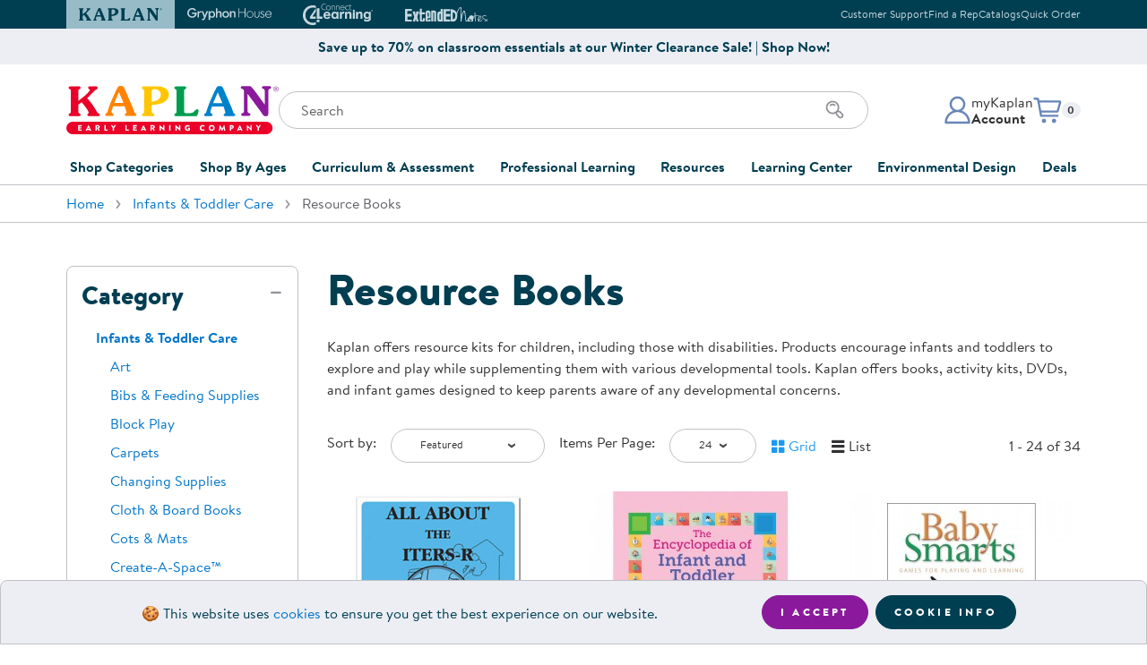

--- FILE ---
content_type: text/html
request_url: https://www.kaplanco.com/shop/infants-and-toddler-care/resource-books
body_size: 20641
content:
<!DOCTYPE html>
<html class="no-js" lang="en">
<head>
<meta http-equiv="content-type" content="text/html; charset=UTF-8" />
<meta name="viewport" content="width=device-width,initial-scale=1,shrink-to-fit=no" />
<link rel="stylesheet" type="text/css" href="//images.kaplanco.com/css/kaplan99t5.css" media="all" />
<link rel="apple-touch-icon" sizes="180x180" href="//images.kaplanco.com/apple-touch-icon.png" integrity="sha384-73Y7chkgMTJmsWniBWl8DQ47qQ3ONUIKYPE6navth2jGhNRIGocIFUHvvsr2T4jb" crossorigin="anonymous" />
<link rel="icon" type="image/png" sizes="32x32" href="//images.kaplanco.com/favicon-32x32.png" integrity="sha384-9yOFxxUpbdTbxrJUFWLXvslPtzp4U+OCIZSIU4f/k2FftfoceWEcGebuORGm9KcY" crossorigin="anonymous" />
<link rel="icon" type="image/png" sizes="16x16" href="//images.kaplanco.com/favicon-16x16.png" integrity="sha384-pPjuyUzc9dlEkyBIhJ5zzY/C5GEFlqXec3flhrF39u4Ieliuz22FDBZxCeru3Gb8" crossorigin="anonymous" />
<link rel="manifest" href="//images.kaplanco.com/site.webmanifest" integrity="sha384-JUnvlrTE+LRGOcZ6+wjZzIGJJbEIPVPampHrWvb1ypalVt3uhfqYWgv1f42pBTPI" crossorigin="anonymous" />
<link rel="mask-icon" href="//images.kaplanco.com/safari-pinned-tab.svg" color="#003e52" integrity="sha384-dl6HxwiHbyvc9vdrcBOoKO0ULRVZu31IW2LUzV0Q9qVCnOo2KBr42KxAm8fLjRmB" crossorigin="anonymous" />
<link rel="shortcut icon" href="//images.kaplanco.com/favicon.ico" integrity="sha384-TkDfyVO3x3L4+thWOryQNXLWap7Reel+NkJF0bQBGmOK3g1dS0LveF8C+HP4ZiQo" crossorigin="anonymous" />
<meta name="apple-mobile-web-app-title" content="Kaplan Early Learning Company" />
<meta name="application-name" content="Kaplan Early Learning Company" />
<meta name="msapplication-TileColor" content="#2b5797" />
<meta name="theme-color" content="#003e52" />
<link rel="search" type="application/opensearchdescription+xml" href="/w3c/search.xml" title="Kaplanco.com" />
<script type="text/javascript">/* <![CDATA[ */ window.onerror=function(){return true} /* ]]> */</script>
<script type="text/javascript" src="//js.hscta.net/cta/current.js"></script>

<link rel="canonical" href="/shop/infants-and-toddler-care/resource-books" />

<title>Infants &amp; Toddler Care &middot; Resource Books</title>
<style type="text/css" media="all">
/* <![CDATA[ */
@media(min-width: 480px) {
.d-xs-none{display:none!important}
.d-xs-block{display:block!important}
}
/* ]]> */
</style>
</head>

<body id="top" class="lo-not-sensitive">
<a href="#mainContent" class="skip-to-main-content-link">Skip to main content</a>
<header id="siteHeader">

<section id="topHeader" class="bg-dark text-light d-print-none"><div class="container px-0 px-sm-3"><div class="row mx-0 mx-sm-n3">
<div class="col-12 d-flex flex-row justify-content-center justify-content-sm-between align-items-center px-0 px-sm-3">
<div class="swiper brand-tab-nav"><div class="swiper-wrapper">
<div class="swiper-slide"><a href="/" class="brand-tab-link active" tabindex="-1"><svg width="96" height="14" viewbox="0 0 96 14" aria-hidden="true" focusable="false"><use xlink:href="/images/header/logos2026.svg#kaplanHeader"></use></svg><span class="sr-only">Kaplan Early Learning Company Website</span></a></div>
<div class="swiper-slide"><a href="https://www.gryphonhouse.com?utm_source=kaplan_website&amp;utm_medium=website&amp;utm_campaign=Top_Brand_Tabs" class="brand-tab-link" rel="nofollow" tabindex="-1"><svg width="101" height="15" viewbox="0 0 101 15" aria-hidden="true" focusable="false"><use xlink:href="/images/header/logos2026.svg#gryphonHouse"></use></svg><span class="sr-only">Gryphon House Website</span></a></div>
<div class="swiper-slide"><a href="https://www.connect4learning.com?utm_source=kaplan_website&amp;utm_medium=website&amp;utm_campaign=Top_Brand_Tabs" class="brand-tab-link" rel="nofollow" tabindex="-1"><svg width="78" height="24" viewbox="0 0 78 24" aria-hidden="true" focusable="false"><use xlink:href="/images/header/logos2026.svg#connect4learning"></use></svg><span class="sr-only">Connect4Learning Curriculum Website</span></a></div>
<div class="swiper-slide"><a href="https://www.extendednotes.com?utm_source=kaplan_website&amp;utm_medium=website&amp;utm_campaign=Top_Brand_Tabs" class="brand-tab-link" rel="nofollow" tabindex="-1"><svg width="98" height="16" viewbox="0 0 98 16" aria-hidden="true" focusable="false"><use xlink:href="/images/header/logos2026.svg#extendEdNotes"></use></svg><span class="sr-only">ExtendED Notes Website</span></a></div>
<div class="brand-tab-nav-next"><svg width="10" height="18" viewBox="0 0 10 18" fill="none" class="swiperNext"><use xlink:href="/images/header/logos2026.svg#swiperNextHeader"></use></svg></div>
<div class="brand-tab-nav-prev"><svg width="10" height="18" viewBox="0 0 10 18" fill="none" class="swiperPrev"><use xlink:href="/images/header/logos2026.svg#swiperPrevHeader"></use></svg></div>
</div></div>

<div class="top-info-links text-right d-none d-md-block">
<ul class="list-unstyled mb-0"><li class="list-item mx-0"><a href="/about/contactKaplan">Customer Support</a></li><li class="list-item mx-0"><a href="/CustomerService/contactSalesForm.asp">Find a Rep</a></li><li class="list-item mx-0"><a href="/CustomerService/catalogRequestForm.asp">Catalogs</a></li><li class="list-item mx-0"><a href="/store/trans/quickOrderForm.asp">Quick Order</a></li></ul>
</div>
</div></div></div></section>
<section class="top-promo container-fluid bg-light d-print-none py-2"><div class="row"><div class="col-12 d-flex flex-row align-items-center justify-content-center text-primary"><a href="/shop/clearance" class="top-promo-content text-center font-weight-bold text-reset">Save up to 70% on classroom essentials at our Winter Clearance Sale! | Shop Now!</a></div></div></section>
<section id="mainHeader"><div class="container">
<div class="row h-100"><div class="col-12 pt-3 pt-sm-4 pb-md-4 h-100">
<div class="site-header-main"><div class="site-logo"><a href="/">
<svg width="237" height="54" viewbox="0 0 237 54" class="d-none d-md-block" aria-hidden="true" focusable="false"><use xlink:href="/images/header/logos2026.svg#kaplanELC"></use></svg>
<svg width="258" height="38" viewbox="0 0 258 38" class="d-md-none" aria-hidden="true" focusable="false"><use xlink:href="/images/header/logos2026.svg#kaplanELCsm"></use></svg>
<span class="sr-only">Kaplan Early Learning Company Home</span>
</a></div>

<div class="site-search pt-3 pt-sm-4 pt-md-0 d-print-none">
<div class="mobile-menu-toggle d-md-none"><button class="navbar-toggler hamburger hamburger--elastic" type="button" id="navToggle"><span class="hamburger-box"><span class="hamburger-inner"><span class="sr-only">Mobile Menu</span></span></span></button></div>

<form class="search-form"  name="frmSearchProduct" id="frmSearchProduct" method="get" action="/store/trans/search.asp"><label for="tbSearch" class="sr-only">Search</label>
<input type="search" name="tbSearch" id="tbSearch" class="form-control input-search" placeholder="Search" value="" maxlength="70" autocomplete="off" aria-label="Search through the site content" />
<div class="search-icon"><button class="btn" id="submitSearch" name="submitSearch" aria-label="Search" type="submit"><svg xmlns="http://www.w3.org/2000/svg" width="24" height="24" viewbox="0 0 24 24"><use xlink:href="/images/header/logos2026.svg#searchIcon"></use></svg></button></div>
</form></div>
              
<div class="account-cart d-print-none"><div class="account-menu dropdown"><a id="accountDropdown" href="/secure/myKaplan/LogOn.asp" onclick="showLogin();return false;" class="account-btn dropdown-toggle" role="button" aria-haspopup="true" aria-expanded="false"><div class="account-icon"><svg xmlns="http://www.w3.org/2000/svg" width="32" height="32" viewbox="0 0 32 32"><use xlink:href="/images/header/logos2026.svg#accountProfile"></use></svg></div><div class="account-info d-none d-md-block"><p class="mb-0">myKaplan</p><p class="mb-0 font-weight-bold">Account</p></div></a><div class="dropdown-menu dropdown-menu-right fade" aria-labelledby="accountDropdown"><div class="account-menu-content"><div class="account-controls"><div class="sr-only">myKaplan Account</div><svg width="861" height="135" viewBox="0 0 861 135" xmlns="http://www.w3.org/2000/svg" alt="myKaplan Account"><use xlink:href="/images/header/logos2026.svg#myKaplanLogo"></use></svg><div class="account-login-register"><a href="/secure/myKaplan/LogOn.asp" class="btn btn-primary btn-sm d-block" onclick="showLogin();return false;">Log In</a><a href="/secure/myKaplan/myKaplan" class="btn btn-tertiary btn-sm d-block">Create Account</a></div><div class="account-links"><a class="dropdown-item" href="/secure/CustomerService/orderTracking.asp">Order Tracking</a><a class="dropdown-item" href="/resources/floorplanner.asp">FloorPlanner</a><a href="/CustomerService/giftCards.asp" class="dropdown-item">Gift Cards</a><a href="/secure/CustomerService/productRegistration.asp" class="dropdown-item">Product Registration</a><a href="/about/contactKaplan" class="dropdown-item">Customer Support</a><a href="/CustomerService/catalogRequestForm.asp" class="dropdown-item">Catalogs</a><a href="/secure/CustomerService/RMA_Start.asp" class="dropdown-item">Returns</a><a href="/about/ratings.asp" class="dropdown-item">Ratings &amp; Reviews</a></div></div></div></div></div>

<div id="cartDropdown" class="cart-menu dropdown d-print-none"><a href="/store/trans/viewOrderRpt.asp" class="cart-btn dropdown-toggle" role="button" aria-haspopup="true" aria-expanded="false">
<div class="cart-icon"><svg xmlns="http://www.w3.org/2000/svg" width="32" height="32" viewbox="0 0 32 32"><use xlink:href="/images/header/logos2026.svg#cartIcon"></use></svg></div>
<p class="mb-0 small"><span class="sr-only">Items in cart: </span><span id="CartQty" class="badge badge-light">0</span></p></a>
<div id="cartMenuDisplay" class="dropdown-menu dropdown-menu-right fade" role="menu" aria-labelledby="cartDropdown"> </div>
</div></div></div></div></div></div>


<div id="navMobileOverlay"></div>
<nav id="mainNavigation" class="site-nav navbar navbar-expand-md justify-content-md-center bg-white">
<div class="navbar-collapse"><ul class="navbar-nav">


<li class="nav-item dropdown">
<a class="nav-link dropdown-toggle collapsed" href="#" data-toggle="collapse" id="shopDropdown" data-target="#shopCategoriesDropdown" aria-haspopup="true" aria-expanded="false">Shop Categories</a>
<div class="dropdown-menu fade" id="shopCategoriesDropdown" aria-labelledby="shopDropdown"><div class="row no-gutters">
<div class="col-md-6"><ul class="nav flex-column nav-pills" id="shopCategoriesSubmenuTabs" role="tablist" aria-orientation="vertical">
<li class="nav-item" role="presentation"><a href="/shop/furniture" class="nav-link" id="shopCategoriesFurnitureTab" data-toggle="pill" data-target="#shopCategoriesFurniture" role="tab" aria-controls="shopCategoriesFurniture" aria-selected="false">Furniture</a></li>
<li class="nav-item" role="presentation"><a href="/shop/furniture/soft-home" class="nav-link" id="shopCategoriesSoftHomeAccentsTab" data-toggle="pill" data-target="#shopCategoriesSoftHomeAccents" role="tab" aria-controls="shopCategoriesSoftHomeAccents" aria-selected="false">Soft Home Classroom Accents</a></li>
<li class="nav-item" role="presentation"><a href="/shop/outdoor-learning" class="nav-link" id="shopCategoriesOutdoorLearningTab" data-toggle="pill" data-target="#shopCategoriesOutdoorLearning" role="tab" aria-controls="shopCategoriesOutdoorLearning" aria-selected="false">Outdoor Learning</a></li>
<li class="nav-item" role="presentation"><a href="/shop/playground" class="nav-link" id="shopCategoriesPlaygroundTab" data-toggle="pill" data-target="#shopCategoriesPlayground" role="tab" aria-controls="shopCategoriesPlayground" aria-selected="false">Playground</a></li>
<li class="nav-item" role="presentation"><a href="/shop/technology" class="nav-link" id="shopCategoriesTechnologyTab" data-toggle="pill" data-target="#shopCategoriesTechnology" role="tab" aria-controls="shopCategoriesTechnology" aria-selected="false">Technology</a></li>
<li class="nav-item" role="presentation"><a href="#" class="nav-link" id="shopCategoriesClassroomLearningCentersTab" data-toggle="pill" data-target="#shopCategoriesClassroomLearningCenters" role="tab" aria-controls="shopCategoriesClassroomLearningCenters" aria-selected="false">Classroom Learning Centers</a></li>
<li class="nav-item" role="presentation"><a href="/shop/classroom-essentials" class="nav-link" id="shopCategoriesClassroomTab" data-toggle="pill" data-target="#shopCategoriesClassroom" role="tab" aria-controls="shopCategoriesClassroom" aria-selected="false">Classroom Essentials</a></li>
<li class="nav-item" role="presentation"><a href="#" class="nav-link" id="shopCategoriesDevelopmentalSupportTab" data-toggle="pill" data-target="#shopCategoriesDevelopmentalSupport" role="tab" aria-controls="shopCategoriesDevelopmentalSupport" aria-selected="false">Developmental Support</a></li>
<li class="nav-item" role="presentation"><a href="/shop/curriculum" class="nav-link" id="shopCategoriesCurriculumTab" data-toggle="pill" data-target="#shopCategoriesCurriculum" role="tab" aria-controls="shopCategoriesCurriculum" aria-selected="false">Curriculum</a></li>
<li class="nav-item" role="presentation"><a href="/shop/assessments-and-evaluations" class="nav-link" id="shopCategoriesAssessmentsTab" data-toggle="pill" data-target="#shopCategoriesAssessments" role="tab" aria-controls="shopCategoriesAssessments" aria-selected="false">Assessments &amp; Evaluations</a></li>
<li class="nav-item" role="presentation"><a href="/shop/resource-books" class="nav-link" id="shopCategoriesProfessionalResourceBooksTab" data-toggle="pill" data-target="#shopCategoriesProfessionalResourceBooks" role="tab" aria-controls="shopCategoriesProfessionalResourceBooks" aria-selected="false">Professional Resource Books</a></li>
<li class="nav-item" role="presentation"><a href="/shop/new-arrivals" class="nav-link" id="shopCategoriesNewArrivalsTab" data-toggle="pill" data-target="#shopCategoriesNewArrivals" role="tab" aria-controls="shopCategoriesNewArrivals" aria-selected="false">New Arrivals</a></li>
<li class="nav-item" role="presentation"><a href="/shop/clearance" class="nav-link" id="shopCategoriesClearanceTab" data-toggle="pill" data-target="#shopCategoriesClearance" role="tab" aria-controls="shopCategoriesClearance" aria-selected="false">Clearance</a></li>
</ul></div>
<div class="col-md-6"><div class="tab-content" id="shopCategoriesMenuContent">
<div class="card tab-pane" id="shopCategoriesFurniture" role="tabpanel" aria-labelledby="shopCategoriesFurnitureTab"><div class="card-header" role="tab" id="shopCategoriesFurnitureHeading">
<a class="collapsed" role="button" data-toggle="collapse" data-target="#shopCategoriesFurnitureList" aria-expanded="false" aria-controls="shopCategoriesFurnitureList">Furniture</a></div>
<div class="collapse" id="shopCategoriesFurnitureList" data-parent="#shopCategoriesMenuContent" role="tabpanel" aria-labelledby="shopCategoriesFurnitureHeading" data-parent="#shopCategoriesMenuContent">
<div class="card-body"><ul class="list-unstyled"><li><a href="/shop/furniture/in-stock-and-ready-to-ship" class="list-item">In Stock &amp; Ready to Ship</a></li><li><a href="/shop/carpets" class="list-item">Carpets</a></li><li><a href="/shop/furniture/cots-and-mats" class="list-item">Cots &amp; Mats</a></li><li><a href="/shop/furniture/cribs-and-accessories" class="list-item">Cribs &amp; Accessories</a></li><li><a href="/shop/furniture/changing-stations" class="list-item">Changing Stations</a></li><li><a href="/shop/furniture/lofts" class="list-item">Lofts</a></li><li><a href="/shop/furniture/rockers-and-gliders" class="list-item">Rockers &amp; Gliders</a></li><li><a href="/shop/furniture/lockers-and-cubbies" class="list-item">Lockers &amp; Cubbies</a></li><li><a href="/shop/furniture/storage-cabinets-and-shelves" class="list-item">Shelving &amp; Storage</a></li><li><a href="/shop/furniture/book-storage" class="list-item">Book Storage</a></li><li><a href="/shop/furniture/classroom-seating" class="list-item">Chairs &amp; Flexible Seating</a></li><li><a href="/shop/furniture/classroom-tables" class="list-item">Tables</a></li><li><a href="/shop/furniture" class="list-item">Shop All Furniture</a></li></ul></div></div>
</div>
<div class="card tab-pane" id="shopCategoriesSoftHomeAccents" role="tabpanel" aria-labelledby="shopCategoriesSoftHomeAccentsTab"><div class="card-header" role="tab" id="shopCategoriesSoftHomeAccentsHeading">
<a class="collapsed" role="button" data-target="#shopCategoriesSoftHomeAccentsList" data-toggle="collapse" data-parent="#shopCategoriesMenuContent" aria-expanded="true" aria-controls="shopCategoriesSoftHomeAccentsList">Soft Home Classroom Accents</a></div>
<div class="collapse" id="shopCategoriesSoftHomeAccentsList" role="tabpanel" aria-labelledby="shopCategoriesSoftHomeAccentsHeading" data-parent="#shopCategoriesMenuContent">
<div class="card-body"><ul class="list-unstyled"><li><a href="/shop/furniture/soft-home" class="list-item">Soft Home Classroom Accents</a></li><li><a href="/shop/furniture/bins-and-organizers" class="list-item">Bins &amp; Organizers</a></li><li><a href="/shop/furniture/social-seating" class="list-item">Cushions &amp; Comfortable Seating</a></li><li><a href="/shop/furniture/soft-home" class="list-item">Shop All Soft Home Accents</a></li></ul></div></div>
</div>
<div class="card tab-pane" id="shopCategoriesOutdoorLearning" role="tabpanel" aria-labelledby="shopCategoriesOutdoorLearningTab"><div class="card-header" role="tab" id="shopCategoriesOutdoorLearningHeading">
<a class="collapsed" role="button" data-target="#shopCategoriesOutdoorLearningList" data-toggle="collapse" data-parent="#shopCategoriesMenuContent" aria-expanded="true" aria-controls="shopCategoriesOutdoorLearningList">Outdoor Learning</a></div>
<div class="collapse" id="shopCategoriesOutdoorLearningList" role="tabpanel" aria-labelledby="shopCategoriesOutdoorLearningHeading" data-parent="#shopCategoriesMenuContent">
<div class="card-body"><ul class="list-unstyled"><li><a href="/shop/outdoor-learning/active-play" class="list-item">Active Play</a></li><li><a href="/shop/outdoor-learning/art" class="list-item">Outdoor Art</a></li><li><a href="/shop/outdoor-learning/block-play" class="list-item">Outdoor Block Play</a></li><li><a href="/shop/outdoor-learning/dramatic-play" class="list-item">Outdoor Dramatic Play</a></li><li><a href="/shop/outdoor-learning/plants-and-gardening" class="list-item">Plants &amp; Gardening</a></li><li><a href="/shop/outdoor-learning/storage-and-seating" class="list-item">Storage &amp; Seating</a></li><li><a href="/shop/outdoor-learning" class="list-item">Shop All Outdoor Learning</a></li></ul></div></div>
</div>
<div class="card tab-pane" id="shopCategoriesPlayground" role="tabpanel" aria-labelledby="shopCategoriesPlaygroundTab"><div class="card-header" role="tab" id="shopCategoriesPlaygroundHeading">
<a class="collapsed" role="button" data-target="#shopCategoriesPlaygroundList" data-toggle="collapse" data-parent="#shopCategoriesMenuContent" aria-expanded="true" aria-controls="shopCategoriesPlaygroundList">Playground</a></div>
<div class="collapse" id="shopCategoriesPlaygroundList" role="tabpanel" aria-labelledby="shopCategoriesPlaygroundHeading" data-parent="#shopCategoriesMenuContent">
<div class="card-body"><ul class="list-unstyled"><li><a href="/shop/quick-ship-playground" class="list-item">Quick Ship</a></li></li><li><a href="/shop/playground/ages-6-23-months" class="list-item">Infants &amp; Toddlers</a></li><li><a href="/shop/playground/ages-2-5-years" class="list-item">Two to Five Years</a></li><li><a href="/shop/playground/ages-5-12-years" class="list-item">Five to Twelve Years</a></li><li><a href="/shop/playground/shades" class="list-item">Shades</a></li><li><a href="/shop/playground/climbers" class="list-item">Climbers</a></li><li><a href="/shop/playground/bouncers" class="list-item">Bouncers</a></li><li><a href="/shop/playground/swings" class="list-item">Swings</a></li><li><a href="/shop/playground/slides" class="list-item">Slides</a></li><li><a href="/shop/playground/site-amenities" class="list-item">Site Amenities</a></li><li><a href="/shop/playground/surfacing" class="list-item">Surfacing</a></li><li><a href="/shop/playground" class="list-item">Shop All Playground</a></li></ul></div></div>
</div>
<div class="card tab-pane" id="shopCategoriesTechnology" role="tabpanel" aria-labelledby="shopCategoriesTechnologyTab"><div class="card-header" role="tab" id="shopCategoriesTechnologyHeading">
<a class="collapsed" role="button" data-target="#shopCategoriesTechnologyList" data-toggle="collapse" data-parent="#shopCategoriesMenuContent" aria-expanded="true" aria-controls="shopCategoriesTechnologyList">Technology</a></div>
<div class="collapse" id="shopCategoriesTechnologyList" role="tabpanel" aria-labelledby="shopCategoriesTechnologyHeading" data-parent="#shopCategoriesMenuContent">
<div class="card-body"><ul class="list-unstyled"><li><a href="/inspire/" class="list-item">Inspire Interactive Panels</a></li><li><a href="/iStation" class="list-item">Illumination Station AR Sand Table</a></li><li><a href="/product/37060/obie-floor-projection?c=15%7CCO1080" class="list-item">Obie Interactive Floor Projector</a></li><li><a href="/beam-mobile" class="list-item">Beam Mobile Interactive Projector</a></li><li><a href="https://info.kaplanco.com/picoo" target="kaplanInfo" class="list-item">Picoo Interactive Gaming Console</a></li><li><a href="/alivestudios" class="list-item">Alive Studios AR Learning Tools</a></li><li><a href="/shop/technology/robotics-and-coding" class="list-item">Robotics &amp; Coding</a></li><li><a href="/shop/technology/tablets" class="list-item">Tablets</a></li><li><a href="/shop/technology/audio-listening-centers-speakers" class="list-item">Audio &amp; Speakers</a></li><li><a href="/shop/technology/computer-accessories" class="list-item">Accessories</a></li><li><a href="/shop/technology" class="list-item">Shop All Technology</a></li></ul></div></div>
</div>
<div class="card tab-pane" id="shopCategoriesClassroomLearningCenters" role="tabpanel" aria-labelledby="shopCategoriesClassroomLearningCentersTab"><div class="card-header" role="tab" id="shopCategoriesClassroomLearningCentersHeading">
<a class="collapsed" role="button" data-target="#shopCategoriesClassroomLearningCentersList" data-toggle="collapse" data-parent="#shopCategoriesMenuContent" aria-expanded="true" aria-controls="shopCategoriesClassroomLearningCentersList">Classroom Learning Centers</a></div>
<div class="collapse" id="shopCategoriesClassroomLearningCentersList" role="tabpanel" aria-labelledby="shopCategoriesClassroomLearningCentersHeading" data-parent="#shopCategoriesMenuContent">
<div class="card-body"><ul class="list-unstyled"><li><a href="/shop/arts-and-crafts" class="list-item">Art</a></li><li><a href="/shop/block-play" class="list-item">Block Play</a></li><li><a href="/shop/childrens-books" class="list-item">Children's Literature</a></li><li><a href="/shop/dramatic-play" class="list-item">Dramatic Play</a></li><li><a href="/shop/fine-motor-and-manipulatives" class="list-item">Fine Motor &amp; Manipulatives</a></li><li><a href="/shop/music-and-video" class="list-item">Music &amp; Movement</a></li><li><a href="/shop/puppets" class="list-item">Puppets</a></li><li><a href="/shop/puzzles-and-games" class="list-item">Puzzles &amp; Games</a></li><li><a href="/shop/sand-and-water" class="list-item">Sand &amp; Water</a></li><li><a href="/shop/science-and-health" class="list-item">Science</a></li><li><a href="/shop/language-and-literacy" class="list-item">Literacy</a></li><li><a href="/shop/math" class="list-item">Math</a></li></ul></div></div>
</div>
<div class="card tab-pane" id="shopCategoriesClassroom" role="tabpanel" aria-labelledby="shopCategoriesClassroomTab"><div class="card-header" role="tab" id="shopCategoriesClassroomHeading">
<a class="collapsed" role="button" data-target="#shopCategoriesClassroomList" data-toggle="collapse" data-parent="#shopCategoriesMenuContent" aria-expanded="true" aria-controls="shopCategoriesClassroomList">Classroom Essentials</a></div>
<div class="collapse" id="shopCategoriesClassroomList" role="tabpanel" aria-labelledby="shopCategoriesClassroomHeading" data-parent="#shopCategoriesMenuContent">
<div class="card-body"><ul class="list-unstyled"><li><a href="/shop/classroom-essentials/hygiene-supplies" class="list-item">Hygiene Supplies</a></li><li><a href="/shop/classroom-essentials/family-style-dining" class="list-item">Dining &amp; Mealtime</a></li><li><a href="/shop/classroom-essentials/bulletin-boards-and-dry-erase-board" class="list-item">Bulletin &amp; Dry Erase Boards</a></li><li><a href="/shop/classroom-essentials/pocket-charts-and-stands" class="list-item">Pocket Charts &amp; Stands</a></li><li><a href="/shop/classroom-essentials/posters" class="list-item">Posters</a></li><li><a href="/shop/classroom-essentials/clocks-and-time-management" class="list-item">Time Management</a></li><li><a href="/shop/classroom-essentials/laminators-and-accessories" class="list-item">Laminators &amp; Accessories</a></li><li><a href="/shop/classroom-essentials" class="list-item">Shop All Classroom Essentials</a></li></ul></div></div>
</div>
<div class="card tab-pane" id="shopCategoriesDevelopmentalSupport" role="tabpanel" aria-labelledby="shopCategoriesDevelopmentalSupportTab"><div class="card-header" role="tab" id="shopCategoriesDevelopmentalSupportHeading">
<a class="collapsed" role="button" data-target="#shopCategoriesDevelopmentalSupportList" data-toggle="collapse" data-parent="#shopCategoriesMenuContent" aria-expanded="true" aria-controls="shopCategoriesDevelopmentalSupportList">Developmental Support</a></div>
<div class="collapse" id="shopCategoriesDevelopmentalSupportList" role="tabpanel" aria-labelledby="shopCategoriesDevelopmentalSupportHeading" data-parent="#shopCategoriesMenuContent">
<div class="card-body"><ul class="list-unstyled"><li><a href="/shop/social-emotional" class="list-item">Social &amp; Emotional</a></li><li><a href="/shop/wellness-and-nutrition" class="list-item">Wellness &amp; Nutrition</a></li><li><a href="/shop/special-needs-and-inclusion" class="list-item">Special Needs &amp; Inclusion</a></li><li><a href="/shop/sensory" class="list-item">Sensory</a></li><li><a href="/shop/family-engagement" class="list-item">Family Engagement</a></li><li><a href="/shop/after-school-and-summer-learning" class="list-item">After School &amp; Summer Learning</a></li></ul></div></div>
</div>
<div class="card tab-pane" id="shopCategoriesCurriculum" role="tabpanel" aria-labelledby="shopCategoriesCurriculumTab"><div class="card-header" role="tab" id="shopCategoriesCurriculumHeading">
<a class="collapsed" role="button" data-target="#shopCategoriesCurriculumList" data-toggle="collapse" data-parent="#shopCategoriesMenuContent" aria-expanded="true" aria-controls="shopCategoriesCurriculumList">Curriculum</a></div>
<div class="collapse" id="shopCategoriesCurriculumList" role="tabpanel" aria-labelledby="shopCategoriesCurriculumHeading" data-parent="#shopCategoriesMenuContent">
<div class="card-body"><ul class="list-unstyled"><li><a href="/shop/curriculum/beyond-series" class="list-item">Beyond Series</a></li><li><a href="/c4l/" class="list-item">Connect4Learning&reg;</a></li><li><a href="/shop/curriculum/learn-every-day" class="list-item">Learn Every Day&trade;</a></li><li><a href="/shop/curriculum/nemours-brightstart" class="list-item">Nemours&reg; BrightStart</a></li><li><a href="/shop/curriculum" class="list-item">Shop All Curriculum</a></li></ul></div></div>
</div>
<div class="card tab-pane" id="shopCategoriesAssessments" role="tabpanel" aria-labelledby="shopCategoriesAssessmentsTab"><div class="card-header" role="tab" id="shopCategoriesAssessmentsHeading">
<a class="collapsed" role="button" data-target="#shopCategoriesAssessmentsList" data-toggle="collapse" data-parent="#shopCategoriesMenuContent" aria-expanded="true" aria-controls="shopCategoriesAssessmentsList">Assessments &amp; Evaluations</a></div>
<div class="collapse" id="shopCategoriesAssessmentsList" role="tabpanel" aria-labelledby="shopCategoriesAssessmentsHeading" data-parent="#shopCategoriesMenuContent">
<div class="card-body"><ul class="list-unstyled"><li><a href="/shop/assessments-and-evaluations/ages-and-stages-asq" class="list-item">Ages &amp; Stages (ASQ&reg;)</a></li><li><a href="/shop/assessments-and-evaluations/class" class="list-item">CLASS&reg;</a></li><li><a href="/shop/assessments-and-evaluations/devereux-assessments-deca-dessa" class="list-item">Devereux Assessments (DECA)</a></li><li><a href="/shop/assessments-and-evaluations/executive-function" class="list-item">Executive Function</a></li><li><a href="/shop/assessments-and-evaluations/learning-accomplishment-profilelap" class="list-item">Learning Accomplishment Profile&trade; (LAP)</a></li><li><a href="/shop/assessments-and-evaluations/rating-scales" class="list-item">Rating Scales</a></li><li><a href="/shop/assessments-and-evaluations" class="list-item">Shop All Assessments &amp; Evaluations</a></li></ul></div></div>
</div>
<div class="card tab-pane" id="shopCategoriesProfessionalResourceBooks" role="tabpanel" aria-labelledby="shopCategoriesProfessionalResourceBooksTab"><div class="card-header" role="tab" id="shopCategoriesProfessionalResourceBooksHeading">
<a class="collapsed" role="button" data-target="#shopCategoriesProfessionalResourceBooksList" data-toggle="collapse" data-parent="#shopCategoriesMenuContent" aria-expanded="true" aria-controls="shopCategoriesProfessionalResourceBooksList">Professional Resource Books</a></div>
<div class="collapse" id="shopCategoriesProfessionalResourceBooksList" role="tabpanel" aria-labelledby="shopCategoriesProfessionalResourceBooksHeading" data-parent="#shopCategoriesMenuContent">
<div class="card-body"><ul class="list-unstyled"><li><a href="/shop/resource-books/activities" class="list-item">Activities</a></li><li><a href="/shop/resource-books/administration-and-program-development" class="list-item">Administration &amp; Program Development</a></li><li><a href="/shop/resource-books/classroom-management" class="list-item">Classroom Design &amp; Management</a></li><li><a href="/shop/resource-books/discipline-and-conflict-management" class="list-item">Discipline &amp; Conflict Mangement</a></li><li><a href="/shop/resource-books/family-engagement" class="list-item">Family Engagement</a></li><li><a href="/shop/resource-books/special-needs" class="list-item">Special Needs &amp; Inclusion</a></li><li><a href="/shop/resource-books/child-development" class="list-item">Child Development</a></li><li><a href="/shop/resource-books/art" class="list-item">Art</a></li><li><a href="/shop/resource-books/literacy-and-language" class="list-item">Literacy &amp; Language</a></li><li><a href="/shop/resource-books/math" class="list-item">Math</a></li><li><a href="/shop/resource-books/science" class="list-item">Science</a></li><li><a href="/shop/resource-books/music-and-movement" class="list-item">Music &amp; Movement</a></li><li><a href="/shop/resource-books" class="list-item">Shop All Professional Resource Books</a></li></ul></div></div>
</div>
<div class="card tab-pane" id="shopCategoriesNewArrivals" role="tabpanel" aria-labelledby="shopCategoriesNewArrivalsTab"><div class="card-header" role="tab" id="shopCategoriesNewArrivalsHeading">
<a class="collapsed" role="button" data-target="#shopCategoriesNewArrivalsList" data-toggle="collapse" data-parent="#shopCategoriesMenuContent" aria-expanded="true" aria-controls="shopCategoriesNewArrivalsList">New Arrivals</a></div>
<div class="collapse" id="shopCategoriesNewArrivalsList" role="tabpanel" aria-labelledby="shopCategoriesNewArrivalsHeading" data-parent="#shopCategoriesMenuContent">
<div class="card-body"><ul class="list-unstyled"><li><a href="/shop/new-arrivals" class="list-item">Shop All New Arrivals</a></li></ul></div></div>
</div>

<div class="card tab-pane" id="shopCategoriesClearance" role="tabpanel" aria-labelledby="shopCategoriesClearanceTab"><div class="card-header" role="tab" id="shopCategoriesClearanceHeading">
<a class="collapsed" role="button" data-target="#shopCategoriesClearanceList" data-toggle="collapse" data-parent="#shopCategoriesMenuContent" aria-expanded="true" aria-controls="shopCategoriesClearanceList">Clearance</a></div>
<div class="collapse" id="shopCategoriesClearanceList" role="tabpanel" aria-labelledby="shopCategoriesClearanceHeading" data-parent="#shopCategoriesMenuContent">
<div class="card-body"><ul class="list-unstyled"><li><a href="/shop/clearance" class="list-item">Shop All Clearance</a></li></ul></div>
</div></div>

</div></div></div></div></li>


<li class="nav-item dropdown">
<a class="nav-link dropdown-toggle collapsed" href="#" data-toggle="collapse" id="ageDropdown" data-target="#shopAgeDropdown" aria-haspopup="true" aria-expanded="false">Shop By Ages</a>
<div class="dropdown-menu fade" id="shopAgeDropdown" aria-labelledby="ageDropdown"><div class="row no-gutters">
<div class="col-md-6"><ul class="nav flex-column nav-pills" id="shopAgeSubmenuTabs" role="tablist" aria-orientation="vertical">
<li class="nav-item" role="presentation"><a href="/store/trans/ageListingRpt.asp?age=1" class="nav-link" id="shopAgeZeroToOneYearsTab" data-toggle="pill" data-target="#shopAgeZeroToOneYears" role="tab" aria-controls="shopAgeZeroToOneYears" aria-selected="false">0-1 Years</a></li>
<li class="nav-item" role="presentation"><a href="/store/trans/ageListingRpt.asp?age=2" class="nav-link" id="shopAgeOneToTwoYearsTab" data-toggle="pill" data-target="#shopAgeOneToTwoYears" role="tab" aria-controls="shopAgeOneToTwoYears" aria-selected="false">1-2 Years</a></li>
<li class="nav-item" role="presentation"><a href="/store/trans/ageListingRpt.asp?age=3" class="nav-link" id="shopAgeTwoToThreeYearsTab" data-toggle="pill" data-target="#shopAgeTwoToThreeYears" role="tab" aria-controls="shopAgeTwoToThreeYears" aria-selected="false">2-3 Years</a></li>
<li class="nav-item" role="presentation"><a href="/store/trans/ageListingRpt.asp?age=4" class="nav-link" id="shopAgeThreeToFiveYearsTab" data-toggle="pill" data-target="#shopAgeThreeToFiveYears" role="tab" aria-controls="shopAgeThreeToFiveYears" aria-selected="false">3-5 Years</a></li>
<li class="nav-item" role="presentation"><a href="/store/trans/ageListingRpt.asp?age=5" class="nav-link" id="shopAgeFiveToSevenYearsTab" data-toggle="pill" data-target="#shopAgeFiveToSevenYears" role="tab" aria-controls="shopAgeFiveToSevenYears" aria-selected="false">5-7 Years</a></li>
<li class="nav-item" role="presentation"><a href="/store/trans/ageListingRpt.asp?age=6" class="nav-link" id="shopAgeEightPlusYearsTab" data-toggle="pill" data-target="#shopAgeEightPlusYears" role="tab" aria-controls="shopAgeEightPlusYears" aria-selected="false">8+ Years</a></li>
</ul></div>
<div class="col-md-6"><div class="tab-content" id="shopAgeMenuContent">
<div class="card tab-pane" id="shopAgeZeroToOneYears" role="tabpanel" aria-labelledby="shopAgeZeroToOneYearsTab"><div class="card-header" role="tab" id="shopAgeZeroToOneYearsHeading">
<a class="collapsed" role="button" data-target="#shopAgeZeroToOneYearsList" data-toggle="collapse" data-parent="#shopAgeMenuContent" aria-expanded="true" aria-controls="shopAgeZeroToOneYearsList">0-1 Years</a></div>
<div class="collapse" id="shopAgeZeroToOneYearsList" role="tabpanel" aria-labelledby="shopAgeZeroToOneYearsHeading" data-parent="#shopAgeMenuContent">
<div class="card-body"><ul class="list-unstyled"><li><a href="/store/trans/ageListingRpt.asp?age=1" class="list-item">Shop 0-1 Years</a></li></ul></div></div>
</div>
<div class="card tab-pane" id="shopAgeOneToTwoYears" role="tabpanel" aria-labelledby="shopAgeOneToTwoYearsTab"><div class="card-header" role="tab" id="shopAgeOneToTwoYearsHeading">
<a class="collapsed" role="button" data-target="#shopAgeOneToTwoYearsList" data-toggle="collapse" data-parent="#shopAgeMenuContent" aria-expanded="true" aria-controls="shopAgeOneToTwoYearsList">1-2 Years</a></div>
<div class="collapse" id="shopAgeOneToTwoYearsList" role="tabpanel" aria-labelledby="shopAgeOneToTwoYearsHeading" data-parent="#shopAgeMenuContent">
<div class="card-body"><ul class="list-unstyled"><li><a href="/store/trans/ageListingRpt.asp?age=2" class="list-item">Shop 1-2 Years</a></li></ul></div></div>
</div>
<div class="card tab-pane" id="shopAgeTwoToThreeYears" role="tabpanel" aria-labelledby="shopAgeTwoToThreeYearsTab"><div class="card-header" role="tab" id="shopAgeTwoToThreeYearsHeading">
<a class="collapsed" role="button" data-target="#shopAgeTwoToThreeYearsList" data-toggle="collapse" data-parent="#shopAgeMenuContent" aria-expanded="true" aria-controls="shopAgeTwoToThreeYearsList">2-3 Years</a></div>
<div class="collapse" id="shopAgeTwoToThreeYearsList" role="tabpanel" aria-labelledby="shopAgeTwoToThreeYearsHeading" data-parent="#shopAgeMenuContent">
<div class="card-body"><ul class="list-unstyled"><li><a href="/store/trans/ageListingRpt.asp?age=3" class="list-item">Shop 2-3 Years</a></li></ul></div></div>
</div>
<div class="card tab-pane" id="shopAgeThreeToFiveYears" role="tabpanel" aria-labelledby="shopAgeThreeToFiveYearsTab"><div class="card-header" role="tab" id="shopAgeThreeToFiveYearsHeading">
<a class="collapsed" role="button" data-target="#shopAgeThreeToFiveYearsList" data-toggle="collapse" data-parent="#shopAgeMenuContent" aria-expanded="true" aria-controls="shopAgeThreeToFiveYearsList">3-5 Years</a></div>
<div class="collapse" id="shopAgeThreeToFiveYearsList" role="tabpanel" aria-labelledby="shopAgeThreeToFiveYearsHeading" data-parent="#shopAgeMenuContent">
<div class="card-body"><ul class="list-unstyled"><li><a href="/store/trans/ageListingRpt.asp?age=4" class="list-item">Shop 3-5 Years</a></li></ul></div></div>
</div>
<div class="card tab-pane" id="shopAgeFiveToSevenYears" role="tabpanel" aria-labelledby="shopAgeFiveToSevenYearsTab"><div class="card-header" role="tab" id="shopAgeFiveToSevenYearsHeading">
<a class="collapsed" role="button" data-target="#shopAgeFiveToSevenYearsList" data-toggle="collapse" data-parent="#shopAgeMenuContent" aria-expanded="true" aria-controls="shopAgeFiveToSevenYearsList">5-7 Years</a></div>
<div class="collapse" id="shopAgeFiveToSevenYearsList" role="tabpanel" aria-labelledby="shopAgeFiveToSevenYearsHeading" data-parent="#shopAgeMenuContent">
<div class="card-body"><ul class="list-unstyled"><li><a href="/store/trans/ageListingRpt.asp?age=5" class="list-item">Shop 5-7 Years</a></li></ul></div></div>
</div>
<div class="card tab-pane" id="shopAgeEightPlusYears" role="tabpanel" aria-labelledby="shopAgeEightPlusYearsTab"><div class="card-header" role="tab" id="shopAgeEightPlusYearsHeading">
<a class="collapsed" role="button" data-target="#shopAgeEightPlusYearsList" data-toggle="collapse" data-parent="#shopAgeMenuContent" aria-expanded="true" aria-controls="shopAgeEightPlusYearsList">8+ Years</a></div>
<div class="collapse" id="shopAgeEightPlusYearsList" role="tabpanel" aria-labelledby="shopAgeEightPlusYearsHeading" data-parent="#shopAgeMenuContent">
<div class="card-body"><ul class="list-unstyled"><li><a href="/store/trans/ageListingRpt.asp?age=6" class="list-item">Shop 8+ Years</a></li></ul></div></div>
</div>
</div></div></div></div></li>


<li class="nav-item dropdown">
<a class="nav-link dropdown-toggle collapsed" href="#" data-toggle="collapse" id="curriculumHeader" data-target="#curriculumDropdown" aria-haspopup="true" aria-expanded="false">Curriculum &amp; Assessment</a>
<div class="dropdown-menu fade" id="curriculumDropdown" aria-labelledby="curriculumHeader"><div class="row no-gutters">
<div class="col-md-6"><ul class="nav flex-column nav-pills" id="curriculumAssessmentSubmenuTabs" role="tablist" aria-orientation="vertical">
<li class="nav-item" role="presentation"><a href="/resources/comparison.asp" class="nav-link" id="curriculumAssessmentsQuickComparisonsTab" data-toggle="pill" data-target="#curriculumAssessmentsQuickComparisons" role="tab" aria-controls="curriculumAssessmentsQuickComparisons" aria-selected="false">Curriculum and Assessment Overview</a></li>
<li class="nav-item" role="presentation"><a href="/shop/curriculum" class="nav-link" id="curriculumAssessmentCurriculumTab" data-toggle="pill" data-target="#curriculumAssessmentCurriculum" role="tab" aria-controls="curriculumAssessmentCurriculum" aria-selected="false">Curriculum</a></li>
<li class="nav-item" role="presentation"><a href="/shop/assessments-and-evaluations" class="nav-link" id="curriculumAssessmentsAssessmentsEvaluationsTab" data-toggle="pill" data-target="#curriculumAssessmentsAssessmentsEvaluations" role="tab" aria-controls="curriculumAssessmentsAssessmentsEvaluations" aria-selected="false">Assessment and Screening</a></li>
<li class="nav-item" role="presentation"><a href="/shop/curriculum/curriculum-support-kits" class="nav-link" id="curriculumAssessmentSupportKitsTab" data-toggle="pill" data-target="#curriculumAssessmentSupportKits" role="tab" aria-controls="curriculumAssessmentSupportKits" aria-selected="false">Curriculum Support Kits</a></li>
<li class="nav-item" role="presentation"><a href="https://info.kaplanco.com/custom-kits-request" target="kaplanInfo" class="nav-link" id="curriculumAssessmentCustomLearningKitsTab" data-toggle="pill" data-target="#curriculumAssessmentCustomLearningKits" role="tab" aria-controls="curriculumAssessmentCustomLearningKits" aria-selected="false">Custom Learning Kits</a></li>
</ul></div>
<div class="col-md-6"><div class="tab-content" id="curriculumAssessmentMenuContent">
<div class="card tab-pane" id="curriculumAssessmentsQuickComparisons" role="tabpanel" aria-labelledby="curriculumAssessmentsQuickComparisonsTab"><div class="card-header" role="tab" id="curriculumAssessmentsQuickComparisonsHeading">
<a class="collapsed" role="button" data-target="#curriculumAssessmentsQuickComparisonsList" data-toggle="collapse" data-parent="#curriculumAssessmentMenuContent" aria-expanded="true" aria-controls="curriculumAssessmentsQuickComparisonsList">Curriculum and Assessment Overview</a></div>
<div class="collapse" id="curriculumAssessmentsQuickComparisonsList" role="tabpanel" aria-labelledby="curriculumAssessmentsQuickComparisonsHeading" data-parent="#curriculumAssessmentMenuContent">
<div class="card-body"><ul class="list-unstyled"><li><a href="/resources/comparison.asp" class="list-item">View Curriculum and Assessment Overview</a></li></ul></div></div>
</div>
<div class="card tab-pane" id="curriculumAssessmentCurriculum" role="tabpanel" aria-labelledby="curriculumAssessmentCurriculumTab"><div class="card-header" role="tab" id="curriculumAssessmentCurriculumHeading">
<a class="collapsed" role="button" data-target="#curriculumAssessmentCurriculumList" data-toggle="collapse" data-parent="#curriculumAssessmentMenuContent" aria-expanded="true" aria-controls="curriculumAssessmentCurriculumList">Curriculum</a></div>
<div class="collapse" id="curriculumAssessmentCurriculumList" role="tabpanel" aria-labelledby="curriculumAssessmentCurriculumHeading" data-parent="#curriculumAssessmentMenuContent">
<div class="card-body"><ul class="list-unstyled"><li><a href="/shop/curriculum/all-about-preschoolers" class="list-item">All About Preschoolers</a></li>
<li><a href="/shop/curriculum/beyond-series" class="list-item">Beyond Series</a></li><li><a href="/c4l/" class="list-item">Connect4Learning&reg;</a></li><li><a href="/shop/curriculum/learn-every-day" class="list-item">Learn Every Day&trade;</a></li><li><a href="/nemours" class="list-item">Nemours&reg; BrightStart</a></li><li><a href="/shop/curriculum" class="list-item">Shop All Curriculum</a></li></ul></div></div>
</div>
<div class="card tab-pane" id="curriculumAssessmentsAssessmentsEvaluations" role="tabpanel" aria-labelledby="curriculumAssessmentsAssessmentsEvaluationsTab"><div class="card-header" role="tab" id="curriculumAssessmentsAssessmentsEvaluationsHeading">
<a class="collapsed" role="button" data-target="#curriculumAssessmentsAssessmentsEvaluationsList" data-toggle="collapse" data-parent="#curriculumAssessmentMenuContent" aria-expanded="true" aria-controls="curriculumAssessmentsAssessmentsEvaluationsList">Assessment and Screening</a></div>
<div class="collapse" id="curriculumAssessmentsAssessmentsEvaluationsList" role="tabpanel" aria-labelledby="curriculumAssessmentsAssessmentsEvaluationsHeading" data-parent="#curriculumAssessmentMenuContent">
<div class="card-body"><ul class="list-unstyled"><li><a href="/shop/assessments-and-evaluations/ages-and-stages-asq" class="list-item">Ages &amp; Stages (ASQ&reg;)</a></li><li><a href="/class" class="list-item">CLASS&reg;</a></li><li><a href="/devereux" class="list-item">Devereux Assessments (DECA)</a></li><li><a href="/shop/assessments-and-evaluations/rating-scales" class="list-item">Environmental Rating Scales</a></li><li><a href="/ReflectionSciences" class="list-item">Executive Function (EFgo)</a></li><li><a href="/lap" class="list-item">Learning Accomplishment Profile&trade; (LAP)</a></li><li><a href="/shop/assessments-and-evaluations" class="list-item">Shop All Assessments &amp; Evaluations</a></li></ul></div></div>
</div>
<div class="card tab-pane" id="curriculumAssessmentSupportKits" role="tabpanel" aria-labelledby="curriculumAssessmentSupportKitsTab"><div class="card-header" role="tab" id="curriculumAssessmentSupportKitsHeading">
<a class="collapsed" role="button" data-target="#curriculumAssessmentSupportKitsList" data-toggle="collapse" data-parent="#curriculumAssessmentMenuContent" aria-expanded="true" aria-controls="curriculumAssessmentSupportKitsList">Curriculum Support Kits</a></div>
<div class="collapse" id="curriculumAssessmentSupportKitsList" role="tabpanel" aria-labelledby="curriculumAssessmentSupportKitsHeading" data-parent="#curriculumAssessmentMenuContent">
<div class="card-body"><ul class="list-unstyled"><li><a href="/shop/curriculum/curriculum-support-kits" class="list-item">Shop Curriculum Support Kits</a></li></ul></div></div>
</div>
<div class="card tab-pane" id="curriculumAssessmentCustomLearningKits" role="tabpanel" aria-labelledby="curriculumAssessmentCustomLearningKitsTab"><div class="card-header" role="tab" id="curriculumAssessmentCustomLearningKitsHeading">
<a class="collapsed" role="button" data-target="#curriculumAssessmentCustomLearningKitsList" data-toggle="collapse" data-parent="#curriculumAssessmentMenuContent" aria-expanded="true" aria-controls="curriculumAssessmentCustomLearningKitsList">Custom Learning Kits</a></div>
<div class="collapse" id="curriculumAssessmentCustomLearningKitsList" role="tabpanel" aria-labelledby="curriculumAssessmentCustomLearningKitsHeading" data-parent="#curriculumAssessmentMenuContent">
<div class="card-body"><ul class="list-unstyled"><li><a href="https://info.kaplanco.com/custom-kits-request" target="kaplanInfo" class="list-item">Shop All Custom Learning Kits</a></li></ul></div></div>
</div>
</div></div></div></div></li>


<li class="nav-item dropdown">
<a class="nav-link dropdown-toggle collapsed" href="#" id="professionalLearningHeader" data-toggle="collapse" data-target="#professionalLearningDropdown" aria-haspopup="true" aria-expanded="false">Professional Learning</a>
<div class="dropdown-menu fade" id="professionalLearningDropdown" aria-labelledby="professionalLearningHeader"><div class="row no-gutters">
<div class="col-md-6"><ul class="nav flex-column nav-pills" id="professionalLearningSubmenuTabs" role="tablist" aria-orientation="vertical">
<li class="nav-item" role="presentation"><a href="/ProfessionalDevelopment/webinars.asp" class="nav-link" id="professionalLearningWebinarsTab" data-toggle="pill" data-target="#professionalLearningWebinars" role="tab" aria-controls="professionalLearningWebinars" aria-selected="false">Free Webinars</a></li>
<li class="nav-item" role="presentation"><a href="/ProfessionalDevelopment/virtual-training" target="kaplanInfo" class="nav-link" id="professionalLearningVirtualTrainingTab" data-toggle="pill" data-target="#professionalLearningVirtualTraining" role="tab" aria-controls="professionalLearningVirtualTraining" aria-selected="false">Explore Professional Learning Solutions</a></li>
<!--<li class="nav-item" role="presentation"><a href="/ProfessionalDevelopment/implementation-training.asp" class="nav-link" id="professionalLearningImplementationTrainingTab" data-toggle="pill" data-target="#professionalLearningImplementationTraining" role="tab" aria-controls="professionalLearningImplementationTraining" aria-selected="false">Implementation Training</a></li>
<li class="nav-item" role="presentation"><a href="/ProfessionalDevelopment/onSite.asp" class="nav-link" id="professionalLearningOnSiteProfessionalLearningTab" data-toggle="pill" data-target="#professionalLearningOnSiteProfessionalLearning" role="tab" aria-controls="professionalLearningOnSiteProfessionalLearning" aria-selected="false">On-Site Professional Learning</a></li>-->
<li class="nav-item" role="presentation"><a href="/EventRegistration/" class="nav-link" id="professionalLearningEventRegistrationTab" data-toggle="pill" data-target="#professionalLearningEventRegistration" role="tab" aria-controls="professionalLearningEventRegistration" aria-selected="false">Register for Professional Learning</a></li>
</ul></div>
<div class="col-md-6"><div class="tab-content" id="professionalLearningMenuContent">
<div class="card tab-pane" id="professionalLearningWebinars" role="tabpanel" aria-labelledby="professionalLearningWebinarsTab"><div class="card-header" role="tab" id="professionalLearningWebinarsHeading">
<a class="collapsed" role="button" data-target="#professionalLearningWebinarsList" data-toggle="collapse" data-parent="#professionalLearningMenuContent" aria-expanded="true" aria-controls="professionalLearningWebinarsList">Free Webinars</a></div>
<div class="collapse" id="professionalLearningWebinarsList" role="tabpanel" aria-labelledby="professionalLearningWebinarsHeading" data-parent="#professionalLearningMenuContent">
<div class="card-body"><ul class="list-unstyled"><li><a href="/ProfessionalDevelopment/webinars.asp" class="list-item">View Webinars</a></li></ul></div></div>
</div>
<div class="card tab-pane" id="professionalLearningVirtualTraining" role="tabpanel" aria-labelledby="professionalLearningVirtualTrainingTab"><div class="card-header" role="tab" id="professionalLearningVirtualTrainingHeading">
<a class="collapsed" role="button" data-target="#professionalLearningVirtualTrainingList" data-toggle="collapse" data-parent="#professionalLearningMenuContent" aria-expanded="true" aria-controls="professionalLearningVirtualTrainingList">Explore Professional Learning Solutions</a></div>
<div class="collapse" id="professionalLearningVirtualTrainingList" role="tabpanel" aria-labelledby="professionalLearningVirtualTrainingHeading" data-parent="#professionalLearningMenuContent">
<div class="card-body"><ul class="list-unstyled"><li><a href="/ProfessionalDevelopment/virtual-training" target="kaplanInfo" class="list-item">Explore Virtual Professional Learning</a></li></ul></div></div>
</div>
<!--<div class="card tab-pane" id="professionalLearningImplementationTraining" role="tabpanel" aria-labelledby="professionalLearningImplementationTrainingTab"><div class="card-header" role="tab" id="professionalLearningImplementationTrainingHeading">
<a class="collapsed" role="button" data-target="#professionalLearningImplementationTrainingList" data-toggle="collapse" data-parent="#professionalLearningMenuContent" aria-expanded="true" aria-controls="professionalLearningImplementationTrainingList">Implementation Training</a></div>
<div class="collapse" id="professionalLearningImplementationTrainingList" role="tabpanel" aria-labelledby="professionalLearningImplementationTrainingHeading" data-parent="#professionalLearningMenuContent">
<div class="card-body"><ul class="list-unstyled"><li><a href="/ProfessionalDevelopment/implementation-training.asp" class="list-item">Shop All Implementation Training</a></li></ul></div></div>
</div>-->
<!--<div class="card tab-pane" id="professionalLearningOnSiteProfessionalLearning" role="tabpanel" aria-labelledby="professionalLearningOnSiteProfessionalLearningTab"><div class="card-header" role="tab" id="professionalLearningOnSiteProfessionalLearningHeading">
<a class="collapsed" role="button" data-target="#professionalLearningOnSiteProfessionalLearningList" data-toggle="collapse" data-parent="#professionalLearningMenuContent" aria-expanded="true" aria-controls="professionalLearningOnSiteProfessionalLearningList">On-Site Professional Learning</a></div>
<div class="collapse" id="professionalLearningOnSiteProfessionalLearningList" role="tabpanel" aria-labelledby="professionalLearningOnSiteProfessionalLearningHeading" data-parent="#professionalLearningMenuContent">
<div class="card-body"><ul class="list-unstyled"><li><a href="/ProfessionalDevelopment/onSite.asp" class="list-item">Shop All On-Site Professional Learning</a></li></ul></div></div>
</div>-->
<div class="card tab-pane" id="professionalLearningEventRegistration" role="tabpanel" aria-labelledby="professionalLearningEventRegistrationTab"><div class="card-header" role="tab" id="professionalLearningEventRegistrationHeading">
<a class="collapsed" role="button" data-target="#professionalLearningEventRegistrationList" data-toggle="collapse" data-parent="#professionalLearningMenuContent" aria-expanded="true" aria-controls="professionalLearningEventRegistrationList">Register for Professional Learning</a></div>
<div class="collapse" id="professionalLearningEventRegistrationList" role="tabpanel" aria-labelledby="professionalLearningEventRegistrationHeading" data-parent="#professionalLearningMenuContent">
<div class="card-body"><ul class="list-unstyled"><li><a href="/EventRegistration/" class="list-item">Registration For Events</a></li></ul></div></div>
</div>
</div></div></div></div></li>


<li class="nav-item dropdown">
<a class="nav-link dropdown-toggle collapsed" href="#" id="resourcesHeader" data-toggle="collapse" data-target="#resourcesDropdown" aria-haspopup="true" aria-expanded="false">Resources</a>
<div class="dropdown-menu dropdown-menu-md-right dropdown-menu-lg-left fade" id="resourcesDropdown" aria-labelledby="resourcesHeader"><div class="row no-gutters flex-md-row-reverse flex-lg-row">
<div class="col-md-6"><ul class="nav flex-column nav-pills" id="resourcesSubmenuTabs" role="tablist" aria-orientation="vertical">
<li class="nav-item" role="presentation"><a href="/resources/newCenter.asp" class="nav-link" id="resourcesCenterSetupTab" data-toggle="pill" data-target="#resourcesCenterSetup" role="tab" aria-controls="resourcesCenterSetup" aria-selected="false">Center Setup &amp; Classroom Design</a></li>
<li class="nav-item" role="presentation"><a href="/senseofplacecollection" class="nav-link" id="resourcesFurnCollectionsTab" data-toggle="pill" data-target="#resourcesFurnCollections" role="tab" aria-controls="resourcesFurnCollectionst" aria-selected="false">Furniture Collections</a></li>
<li class="nav-item" role="presentation"><a href="/about/delivery-services" class="nav-link" id="resourcessKaplanDeliveryServicesTab" data-toggle="pill" data-target="#resourcesKaplanDeliveryServices" role="tab" aria-controls="resourcesKaplanDeliveryServices" aria-selected="false">Kaplan Delivery Services</a></li>
<li class="nav-item" role="presentation"><a href="/resources/playgrounds.asp" class="nav-link" id="resourcesPlaygroundServicesTab" data-toggle="pill" data-target="#resourcesPlaygroundServices" role="tab" aria-controls="resourcesPlaygroundServices" aria-selected="false">Kaplan Playground Services</a></li>
<li class="nav-item" role="presentation"><a href="/Kaplan-Representatives/" class="nav-link" id="resourcesProgramSupportTab" data-toggle="pill" data-target="#resourcesProgramSupport" role="tab" aria-controls="resourcesProgramSupport" aria-selected="false">Program Support</a></li>
<!--<li class="nav-item" role="presentation"><a href="#" class="nav-link" id="resourcesResearchStudiesTab" data-toggle="pill" data-target="#resourcesResearchStudies" role="tab" aria-controls="resourcesResearchStudies" aria-selected="false">Research Studies</a></li>-->
<li class="nav-item" role="presentation"><a href="/techtraining/" class="nav-link" id="resourcesTechTrainingTab" data-toggle="pill" data-target="#resourcesTechTraining" role="tab" aria-controls="resourcesTechTraining" aria-selected="false">Technology Training Library</a></li>
<li class="nav-item" role="presentation"><a href="/about" class="nav-link" id="resourcesAboutKaplanTab" data-toggle="pill" data-target="#resourcesAboutKaplan" role="tab" aria-controls="resourcesAboutKaplan" aria-selected="false">About Kaplan</a></li>
<li class="nav-item" role="presentation"><a href="/resources/LabelMaker.asp" class="nav-link" id="resourcesDesignKaplanLabelMakerTab" data-toggle="pill" data-target="#resourcesDesignKaplanLabelMaker" role="tab" aria-controls="resourcesDesignKaplanLabelMaker" aria-selected="false">Kaplan Label Maker</a></li>

</ul></div>
<div class="col-md-6"><div class="tab-content" id="resourcesMenuContent">
<div class="card tab-pane" id="resourcesCenterSetup" role="tabpanel" aria-labelledby="resourcesCenterSetupTab"><div class="card-header" role="tab" id="resourcesCenterSetupHeading">
<a class="collapsed" role="button" data-target="#resourcesCenterSetupList" data-toggle="collapse" data-parent="#resourcesMenuContent" aria-expanded="true" aria-controls="resourcesCenterSetupList">Center Setup &amp; Classroom Design</a></div>
<div class="collapse" id="resourcesCenterSetupList" role="tabpanel" aria-labelledby="resourcesCenterSetupHeading" data-parent="#resourcesMenuContent">
<div class="card-body"><ul class="list-unstyled"><li><a href="/resources/newCenter.asp" class="list-item">New Center Setup</a></li><li><a href="/resources/Financing.asp" class="list-item">Financing &amp; Credit</a></li><li><a href="/resources/floorplanner.asp" class="list-item">myKaplan FloorPlanner</a></li><li><a href="/resources/retrieveListForm.asp" class="list-item">Classroom Lists</a></li></ul></div></div>
</div>
<div class="card tab-pane" id="resourcesFurnCollections" role="tabpanel" aria-labelledby="resourcesFurnCollectionsTab"><div class="card-header" role="tab" id="resourcesFurnCollectionsHeading">
<a class="collapsed" role="button" data-target="#resourcesFurnCollectionsList" data-toggle="collapse" data-parent="#resourcesMenuContent" aria-expanded="true" aria-controls="resourcesFurnCollectionsList">Furniture Collections</a></div>
<div class="collapse" id="resourcesFurnCollectionsList" role="tabpanel" aria-labelledby="resourcesFurnCollectionsHeading" data-parent="#resourcesMenuContent">
<div class="card-body"><ul class="list-unstyled"><li><a href="/carolina-connections" class="list-item">Carolina Connections</a></li><li><a href="/senseofplacecollection" class="list-item">Sense of Place</a></li><li><a href="/naturetoplay" class="list-item">Nature to Play</a></li><li><a href="/acadia" class="list-item">Acadia Outdoor Furniture</a></li><li><a href="/shop/furniture/carolina-birch" class="list-item">Carolina Birch</a></li><li><a href="/shop/furniture/premium-maple" class="list-item">Premium Maple</a></li></ul></div></div>
</div>
<div class="card tab-pane" id="resourcesKaplanDeliveryServices" role="tabpanel" aria-labelledby="resourcessKaplanDeliveryServicesTab"><div class="card-header" role="tab" id="resourcesKaplanDeliveryServicesHeading">
<a class="collapsed" role="button" data-target="#resourcesKaplanDeliveryServicesList" data-toggle="collapse" data-parent="#resourcesMenuContent" aria-expanded="true" aria-controls="resourcesKaplanDeliveryServicesList">Kaplan Delivery Services</a></div>
<div class="collapse" id="resourcesKaplanDeliveryServicesList" role="tabpanel" aria-labelledby="resourcesKaplanDeliveryServicesHeading" data-parent="#resourcesMenuContent">
<div class="card-body"><ul class="list-unstyled"><li><a href="/about/delivery-services" class="list-item">About Kaplan Delivery Services</a></li></ul></div></div>
</div>
<div class="card tab-pane" id="resourcesPlaygroundServices" role="tabpanel" aria-labelledby="resourcesPlaygroundServicesTab"><div class="card-header" role="tab" id="resourcesPlaygroundServicesHeading">
<a class="collapsed" role="button" data-target="#resourcesPlaygroundServicesList" data-toggle="collapse" data-parent="#resourcesMenuContent" aria-expanded="true" aria-controls="resourcesPlaygroundServicesList">Kaplan Playground Services</a></div>
<div class="collapse" id="resourcesPlaygroundServicesList" role="tabpanel" aria-labelledby="resourcesPlaygroundServicesHeading" data-parent="#resourcesMenuContent">
<div class="card-body"><ul class="list-unstyled"><li><a href="/resources/playgrounds.asp" class="list-item">About Kaplan Playground Services</a></li></ul></div></div>
</div>
<div class="card tab-pane" id="resourcesProgramSupport" role="tabpanel" aria-labelledby="resourcesProgramSupportTab"><div class="card-header" role="tab" id="resourcesProgramSupportHeading">
<a class="collapsed" role="button" data-target="#resourcesProgramSupportList" data-toggle="collapse" data-parent="#resourcesMenuContent" aria-expanded="true" aria-controls="resourcesProgramSupportList">Program Support</a></div>
<div class="collapse" id="resourcesProgramSupportList" role="tabpanel" aria-labelledby="resourcesProgramSupportHeading" data-parent="#resourcesMenuContent">
<div class="card-body"><ul class="list-unstyled"><li><a href="/GSA/" class="list-item">GSA Customers</a></li><li><a href="/resources/stateResources.asp" class="list-item">By City/State</a></li><li><a href="/Kaplan-Representatives/" class="list-item">Contact a Kaplan Representative</a></li></ul></div></div>
</div>
<!--<div class="card tab-pane" id="resourcesResearchStudies" role="tabpanel" aria-labelledby="resourcesResearchStudiesTab"><div class="card-header" role="tab" id="resourcesResearchStudiesHeading">
<a class="collapsed" role="button" data-target="#resourcesResearchStudiesList" data-toggle="collapse" data-parent="#resourcesMenuContent" aria-expanded="true" aria-controls="resourcesResearchStudiesList">Research Studies</a></div>
<div class="collapse" id="resourcesResearchStudiesList" role="tabpanel" aria-labelledby="resourcesResearchStudiesHeading" data-parent="#resourcesMenuContent">
<div class="card-body"><ul class="list-unstyled"><li><a href="/ReflectionSciences.asp" class="list-item">Reflection Sciences</a></li><li><a href="/resources/hs_techchart.asp" class="list-item">Head Start Technology Correlation</a></li></ul></div></div>
</div>-->
<div class="card tab-pane" id="resourcesTechTraining" role="tabpanel" aria-labelledby="resourcesTechTrainingTab"><div class="card-header" role="tab" id="resourcesTechTrainingHeading">
<a class="collapsed" role="button" data-target="#resourcesTechTrainingList" data-toggle="collapse" data-parent="#resourcesMenuContent" aria-expanded="true" aria-controls="resourcesTechTrainingList">Technology Training Library</a></div>
<div class="collapse" id="resourcesTechTrainingList" role="tabpanel" aria-labelledby="resourcesTechTrainingHeading" data-parent="#resourcesMenuContent">
<div class="card-body"><ul class="list-unstyled"><li><a href="/techtraining/" class="list-item">View Technology Training Library</a></li></ul></div></div>
</div>
<div class="card tab-pane" id="resourcesAboutKaplan" role="tabpanel" aria-labelledby="resourcesAboutKaplanTab"><div class="card-header" role="tab" id="resourcesAboutKaplanHeading">
<a class="collapsed" role="button" data-target="#resourcesAboutKaplanList" data-toggle="collapse" data-parent="#resourcesMenuContent" aria-expanded="true" aria-controls="resourcesAboutKaplanList">About Kaplan</a></div>
<div class="collapse" id="resourcesAboutKaplanList" role="tabpanel" aria-labelledby="resourcesAboutKaplanHeading" data-parent="#resourcesMenuContent">
<div class="card-body"><ul class="list-unstyled"><li><a href="/about" class="list-item">About Kaplan</a></li></ul></div></div>
</div>
<div class="card tab-pane" id="resourcesDesignKaplanLabelMaker" role="tabpanel" aria-labelledby="resourcesDesignKaplanLabelMakerTab"><div class="card-header" role="tab" id="resourcesDesignKaplanLabelMakerHeading">
<a class="collapsed" role="button" data-target="#resourcesDesignKaplanLabelMakerList" data-toggle="collapse" data-parent="#resourcesDesignMenuContent" aria-expanded="true" aria-controls="resourcesDesignKaplanLabelMakerList">Kaplan Label Maker</a></div>
<div class="collapse" id="resourcesDesignKaplanLabelMakerList" role="tabpanel" aria-labelledby="resourcesDesignKaplanLabelMakerHeading" data-parent="#resourcesDesignMenuContent">
<div class="card-body"><ul class="list-unstyled"><li><a href="/resources/LabelMaker.asp" class="list-item">Kaplan Label Maker</a></li></ul></div></div>
</div>
</div></div></div></div></li>


<li class="nav-item dropdown">
<a class="nav-link dropdown-toggle collapsed" href="#" id="learningCenterHeader" data-toggle="collapse" data-target="#learningCenterDropdown" aria-haspopup="true" aria-expanded="false">Learning Center</a>
<div class="dropdown-menu dropdown-menu-md-right dropdown-menu-xl-left fade" aria-labelledby="learningCenterHeader" id="learningCenterDropdown"><div class="row no-gutters flex-md-row-reverse flex-xl-row">
<div class="col-md-6"><ul class="nav flex-column nav-pills" id="learningCenterSubmenuTabs" role="tablist" aria-orientation="vertical">
<li class="nav-item" role="presentation"><a href="https://blog.kaplanco.com/tag/classroom-setup" target="kaplanInfo" class="nav-link" id="learningCenterClassroomSetupTab" data-toggle="pill" data-target="#learningCenterClassroomSetup" role="tab" aria-controls="learningCenterClassroomSetup" aria-selected="false">Classroom Setup</a></li>
<li class="nav-item" role="presentation"><a href="https://blog.kaplanco.com/tag/playground-planning" target="kaplanInfo" class="nav-link" id="learningCenterPlaygroundPlanningTab" data-toggle="pill" data-target="#learningCenterPlaygroundPlanning" role="tab" aria-controls="learningCenterPlaygroundPlanning" aria-selected="false">Playground Planning</a></li>
<li class="nav-item" role="presentation"><a href="https://blog.kaplanco.com/tag/professional-development" target="kaplanInfo" class="nav-link" id="learningCenterProfessionalDevelopmentTab" data-toggle="pill" data-target="#learningCenterProfessionalDevelopment" role="tab" aria-controls="learningCenterProfessionalDevelopment" aria-selected="false">Professional Development</a></li>
<li class="nav-item" role="presentation"><a href="https://blog.kaplanco.com/tag/accessibility-and-inclusion" target="kaplanInfo" class="nav-link" id="learningCenterAccessibilityAndInclusionTab" data-toggle="pill" data-target="#learningCenterAccessibilityAndInclusion" role="tab" aria-controls="learningCenterAccessibilityAndInclusion" aria-selected="false">Accessibility &amp; Inclusion</a></li>
<li class="nav-item" role="presentation"><a href="https://blog.kaplanco.com/tag/challenging-behaviors" target="kaplanInfo" class="nav-link" id="learningCenterBehaviorManagementTab" data-toggle="pill" data-target="#learningCenterBehaviorManagement" role="tab" aria-controls="learningCenterBehaviorManagement" aria-selected="false">Behavior Management</a></li>
<li class="nav-item" role="presentation"><a href="https://blog.kaplanco.com/tag/starting-a-child-care-business" target="kaplanInfo" class="nav-link" id="learningCenterBusinessStartupTab" data-toggle="pill" data-target="#learningCenterBusinessStartup" role="tab" aria-controls="learningCenterBusinessStartup" aria-selected="false">Business Startup &amp; Growth</a></li>
<li class="nav-item" role="presentation"><a href="https://blog.kaplanco.com/tag/customer-stories" target="kaplanInfo" class="nav-link" id="learningCenterCustomerStoriesTab" data-toggle="pill" data-target="#learningCenterCustomerStories" role="tab" aria-controls="learningCenterCustomerStories" aria-selected="false">Customer Stories</a></li>
<li class="nav-item" role="presentation"><a href="https://blog.kaplanco.com/tag/grant-funding" target="kaplanInfo" class="nav-link" id="learningCenterFundingResourcesTab" data-toggle="pill" data-target="#learningCenterFundingResources" role="tab" aria-controls="learningCenterFundingResources" aria-selected="false">Funding Resources</a></li>
<li class="nav-item" role="presentation"><a href="https://blog.kaplanco.com/" class="nav-link" target="kaplanInfo" id="learningCenterBrowseAllTopicsTab" data-toggle="pill" data-target="#learningCenterBrowseAllTopics" role="tab" aria-controls="learningCenterBrowseAllTopics" aria-selected="false">Browse All Topics</a></li>
</ul></div>
<div class="col-md-6"><div class="tab-content" id="learningCenterMenuContent">
<div class="card tab-pane" id="learningCenterClassroomSetup" role="tabpanel" aria-labelledby="learningCenterClassroomSetupTab"><div class="card-header" role="tab" id="learningCenterClassroomSetupHeading">
<a class="collapsed" role="button" data-target="#learningCenterClassroomSetupList" data-toggle="collapse" data-parent="#learningCenterMenuContent" aria-expanded="true" aria-controls="learningCenterClassroomSetupList">Classroom Setup</a></div>
<div class="collapse" id="learningCenterClassroomSetupList" role="tabpanel" aria-labelledby="learningCenterClassroomSetupHeading" data-parent="#learningCenterMenuContent">
<div class="card-body"><ul class="list-unstyled"><li><a href="https://blog.kaplanco.com/tag/classroom-setup" target="kaplanInfo" class="list-item">Browse Classroom Setup</a></li></ul></div></div>
</div>
<div class="card tab-pane" id="learningCenterPlaygroundPlanning" role="tabpanel" aria-labelledby="learningCenterPlaygroundPlanningTab"><div class="card-header" role="tab" id="learningCenterPlaygroundPlanningHeading">
<a class="collapsed" role="button" data-target="#learningCenterPlaygroundPlanningList" data-toggle="collapse" data-parent="#learningCenterMenuContent" aria-expanded="true" aria-controls="learningCenterPlaygroundPlanningList">Playground Planning</a></div>
<div class="collapse" id="learningCenterPlaygroundPlanningList" role="tabpanel" aria-labelledby="learningCenterPlaygroundPlanningHeading" data-parent="#learningCenterMenuContent">
<div class="card-body"><ul class="list-unstyled"><li><a href="https://blog.kaplanco.com/tag/playground-planning" target="kaplanInfo" class="list-item">Browse Playground Planning</a></li></ul></div></div>
</div>
<div class="card tab-pane" id="learningCenterProfessionalDevelopment" role="tabpanel" aria-labelledby="learningCenterProfessionalDevelopmentTab"><div class="card-header" role="tab" id="learningCenterProfessionalDevelopmentHeading">
<a class="collapsed" role="button" data-target="#learningCenterProfessionalDevelopmentList" data-toggle="collapse" data-parent="#learningCenterMenuContent" aria-expanded="true" aria-controls="learningCenterProfessionalDevelopmentList">Professional Development</a></div>
<div class="collapse" id="learningCenterProfessionalDevelopmentList" role="tabpanel" aria-labelledby="learningCenterProfessionalDevelopmentHeading" data-parent="#learningCenterMenuContent">
<div class="card-body"><ul class="list-unstyled"><li><a href="https://blog.kaplanco.com/tag/professional-development" target="kaplanInfo" class="list-item">Browse Professional Development</a></li></ul></div></div>
</div>
<div class="card tab-pane" id="learningCenterAccessibilityAndInclusion" role="tabpanel" aria-labelledby="learningCenterAccessibilityAndInclusionTab"><div class="card-header" role="tab" id="learningCenterAccessibilityAndInclusionHeading">
<a class="collapsed" role="button" data-target="#learningCenterAccessibilityAndInclusionList" data-toggle="collapse" data-parent="#learningCenterMenuContent" aria-expanded="true" aria-controls="learningCenterAccessibilityAndInclusionList">Accessibility &amp; Inclusion</a></div>
<div class="collapse" id="learningCenterAccessibilityAndInclusionList" role="tabpanel" aria-labelledby="learningCenterAccessibilityAndInclusionHeading" data-parent="#learningCenterMenuContent">
<div class="card-body"><ul class="list-unstyled"><li><a href="https://blog.kaplanco.com/tag/accessibility-and-inclusion" target="kaplanInfo" class="list-item">Browse Accessibility &amp; Inclusion</a></li></ul></div></div>
</div>
<div class="card tab-pane" id="learningCenterBehaviorManagement" role="tabpanel" aria-labelledby="learningCenterBehaviorManagementTab"><div class="card-header" role="tab" id="learningCenterBehaviorManagementHeading">
<a class="collapsed" role="button" data-target="#learningCenterBehaviorManagementList" data-toggle="collapse" data-parent="#learningCenterMenuContent" aria-expanded="true" aria-controls="learningCenterBehaviorManagementList">Behavior Management</a></div>
<div class="collapse" id="learningCenterBehaviorManagementList" role="tabpanel" aria-labelledby="learningCenterBehaviorManagementHeading" data-parent="#learningCenterMenuContent">
<div class="card-body"><ul class="list-unstyled"><li><a href="https://blog.kaplanco.com/tag/challenging-behaviors" target="kaplanInfo" class="list-item">Browse Behavior Management</a></li></ul></div></div>
</div>
<div class="card tab-pane" id="learningCenterBusinessStartup" role="tabpanel" aria-labelledby="learningCenterBusinessStartupTab"><div class="card-header" role="tab" id="learningCenterBusinessStartupHeading">
<a class="collapsed" role="button" data-target="#learningCenterBusinessStartupList" data-toggle="collapse" data-parent="#learningCenterMenuContent" aria-expanded="true" aria-controls="learningCenterBusinessStartupList">Business Startup &amp; Growth</a></div>
<div class="collapse" id="learningCenterBusinessStartupList" role="tabpanel" aria-labelledby="learningCenterBusinessStartupHeading" data-parent="#learningCenterMenuContent">
<div class="card-body"><ul class="list-unstyled"><li><a href="https://blog.kaplanco.com/tag/starting-a-child-care-business" target="kaplanInfo" class="list-item">Browse Business Startup &amp; Growth</a></li></ul></div></div>
</div>
<div class="card tab-pane" id="learningCenterCustomerStories" role="tabpanel" aria-labelledby="learningCenterCustomerStoriesTab"><div class="card-header" role="tab" id="learningCenterCustomerStoriesHeading">
<a class="collapsed" role="button" data-target="#learningCenterCustomerStoriesList" data-toggle="collapse" data-parent="#learningCenterMenuContent" aria-expanded="true" aria-controls="learningCenterCustomerStoriesList">Customer Stories</a></div>
<div class="collapse" id="learningCenterCustomerStoriesList" role="tabpanel" aria-labelledby="learningCenterCustomerStoriesHeading" data-parent="#learningCenterMenuContent">
<div class="card-body"><ul class="list-unstyled"><li><a href="https://blog.kaplanco.com/tag/customer-stories" target="kaplanInfo" class="list-item">Browse Customer Stories</a></li></ul></div></div>
</div>
<div class="card tab-pane" id="learningCenterFundingResources" role="tabpanel" aria-labelledby="learningCenterFundingResourcesTab"><div class="card-header" role="tab" id="learningCenterFundingResourcesHeading">
<a class="collapsed" role="button" data-target="#learningCenterFundingResourcesList" data-toggle="collapse" data-parent="#learningCenterMenuContent" aria-expanded="true" aria-controls="learningCenterFundingResourcesList">Funding Resources</a></div>
<div class="collapse" id="learningCenterFundingResourcesList" role="tabpanel" aria-labelledby="learningCenterFundingResourcesHeading" data-parent="#learningCenterMenuContent">
<div class="card-body"><ul class="list-unstyled"><li><a href="https://blog.kaplanco.com/tag/grant-funding" target="kaplanInfo" class="list-item">Browse Funding Resources</a></li></ul></div></div>
</div>
<div class="card tab-pane" id="learningCenterBrowseAllTopics" role="tabpanel" aria-labelledby="learningCenterBrowseAllTopicsTab"><div class="card-header" role="tab" id="learningCenterBrowseAllTopicsHeading">
<a class="collapsed" role="button" data-target="#learningCenterBrowseAllTopicsList" data-toggle="collapse" data-parent="#learningCenterMenuContent" aria-expanded="true" aria-controls="learningCenterBrowseAllTopicsList">Browse All Topics</a></div>
<div class="collapse" id="learningCenterBrowseAllTopicsList" role="tabpanel" aria-labelledby="learningCenterBrowseAllTopicsHeading" data-parent="#learningCenterMenuContent">
<div class="card-body"><ul class="list-unstyled"><li><a href="https://blog.kaplanco.com/" target="kaplanInfo" class="list-item">Browse All Topics</a></li></ul></div></div>
</div>
</div></div></div></div></li>


<li class="nav-item dropdown">
<a class="nav-link dropdown-toggle collapsed" href="#" id="environmentalDesignHeader" data-toggle="collapse" data-target="#environmentalDesignDropdown" aria-haspopup="true" aria-expanded="false">Environmental Design</a>
<div class="dropdown-menu dropdown-menu-md-right fade" aria-labelledby="environmentalDesignHeader" id="environmentalDesignDropdown"><div class="row no-gutters flex-md-row-reverse">
<div class="col-md-6"><ul class="nav flex-column nav-pills" id="environmentalDesignSubmenuTabs" role="tablist" aria-orientation="vertical">
<li class="nav-item" role="presentation"><a href="/resources/retrieveListForm.asp" class="nav-link" id="environmentalDesignClassroomListsTab" data-toggle="pill" data-target="#environmentalDesignClassroomLists" role="tab" aria-controls="environmentalDesignClassroomLists" aria-selected="false">Classroom Lists</a></li>
<li class="nav-item" role="presentation"><a href="/resources/floorplanner.asp" class="nav-link" id="environmentalDesignFurnCollectionsTab" data-toggle="pill" data-target="#environmentalDesignFurnCollections" role="tab" aria-controls="environmentalDesignFurnCollections" aria-selected="false">Furniture Collections</a></li>
<li class="nav-item" role="presentation"><a href="/resources/floorplanner.asp" class="nav-link" id="environmentalDesignDIYClassroomDesignTab" data-toggle="pill" data-target="#environmentalDesignDIYClassroomDesign" role="tab" aria-controls="environmentalDesignDIYClassroomDesign" aria-selected="false">DIY Classroom Design</a></li>
<li class="nav-item" role="presentation"><a href="/resources/classroom-design.asp" class="nav-link" id="environmentalDesignFullServiceClassroomDesignTab" data-toggle="pill" data-target="#environmentalDesignFullServiceClassroomDesign" role="tab" aria-controls="environmentalDesignFullServiceClassroomDesign" aria-selected="false">Full-Service Classroom Design</a></li>
<li class="nav-item" role="presentation"><a href="/resources/playgrounds.asp#designProcess" class="nav-link" id="environmentalDesignFullServicePlaygroundDesignTab" data-toggle="pill" data-target="#environmentalDesignFullServicePlaygroundDesign" role="tab" aria-controls="environmentalDesignFullServicePlaygroundDesign" aria-selected="false">Full-Service Playground Design</a></li>
</ul></div>
<div class="col-md-6"><div class="tab-content" id="environmentalDesignMenuContent">
<div class="card tab-pane" id="environmentalDesignClassroomLists" role="tabpanel" aria-labelledby="environmentalDesignClassroomListsTab"><div class="card-header" role="tab" id="environmentalDesignClassroomListsHeading">
<a class="collapsed" role="button" data-target="#environmentalDesignClassroomListsList" data-toggle="collapse" data-parent="#environmentalDesignMenuContent" aria-expanded="true" aria-controls="environmentalDesignClassroomListsList">Classroom Lists</a></div>
<div class="collapse" id="environmentalDesignClassroomListsList" role="tabpanel" aria-labelledby="environmentalDesignClassroomListsHeading" data-parent="#environmentalDesignMenuContent">
<div class="card-body"><ul class="list-unstyled"><li><a href="/resources/retrieveListForm.asp" class="list-item">Browse Classroom Lists</a></li></ul></div></div>
</div>
<div class="card tab-pane" id="environmentalDesignFurnCollections" role="tabpanel" aria-labelledby="environmentalDesignFurnCollectionsTab"><div class="card-header" role="tab" id="environmentalDesignFurnCollectionsHeading">
<a class="collapsed" role="button" data-target="#environmentalDesignFurnCollectionsList" data-toggle="collapse" data-parent="#resourcesMenuContent" aria-expanded="true" aria-controls="environmentalDesignFurnCollectionsList">Furniture Collections</a></div>
<div class="collapse" id="environmentalDesignFurnCollectionsList" role="tabpanel" aria-labelledby="environmentalDesignFurnCollectionsHeading" data-parent="#resourcesMenuContent">
<div class="card-body"><ul class="list-unstyled"><li><a href="/carolina-connections" class="list-item"><span class="sr-only">Environmental Design - </span>Carolina Connections</a></li><li><a href="/senseofplacecollection" class="list-item"><span class="sr-only">Environmental Design - </span>Sense of Place</a></li><li><a href="/naturetoplay" class="list-item"><span class="sr-only">Environmental Design - </span>Nature to Play</a></li><li><a href="/acadia" class="list-item"><span class="sr-only">Environmental Design - </span>Acadia Outdoor Furniture</a></li><li><a href="/shop/furniture/carolina-birch" class="list-item"><span class="sr-only">Environmental Design - </span>Carolina Birch</a></li><li><a href="/shop/furniture/premium-maple" class="list-item"><span class="sr-only">Environmental Design - </span>Premium Maple</a></li></ul></div></div>
</div>
<div class="card tab-pane" id="environmentalDesignDIYClassroomDesign" role="tabpanel" aria-labelledby="environmentalDesignDIYClassroomDesignTab"><div class="card-header" role="tab" id="environmentalDesignDIYClassroomDesignHeading">
<a class="collapsed" role="button" data-target="#environmentalDesignDIYClassroomDesignList" data-toggle="collapse" data-parent="#environmentalDesignMenuContent" aria-expanded="true" aria-controls="environmentalDesignDIYClassroomDesignList">DIY Classroom Design</a></div>
<div class="collapse" id="environmentalDesignDIYClassroomDesignList" role="tabpanel" aria-labelledby="environmentalDesignDIYClassroomDesignHeading" data-parent="#environmentalDesignMenuContent">
<div class="card-body"><ul class="list-unstyled"><li><a href="/resources/floorplanner.asp" class="list-item">About DIY Classroom Design</a></li></ul></div></div>
</div>
<div class="card tab-pane" id="environmentalDesignFullServiceClassroomDesign" role="tabpanel" aria-labelledby="environmentalDesignFullServiceClassroomDesignTab"><div class="card-header" role="tab" id="environmentalDesignFullServiceClassroomDesignHeading">
<a class="collapsed" role="button" data-target="#environmentalDesignFullServiceClassroomDesignList" data-toggle="collapse" data-parent="#environmentalDesignMenuContent" aria-expanded="true" aria-controls="environmentalDesignFullServiceClassroomDesignList">Full-Service Classroom Design</a></div>
<div class="collapse" id="environmentalDesignFullServiceClassroomDesignList" role="tabpanel" aria-labelledby="environmentalDesignFullServiceClassroomDesignHeading" data-parent="#environmentalDesignMenuContent">
<div class="card-body"><ul class="list-unstyled"><li><a href="/resources/classroom-design.asp" class="list-item">About Full-Service Classroom Design</a></li></ul></div></div>
</div>
<div class="card tab-pane" id="environmentalDesignFullServicePlaygroundDesign" role="tabpanel" aria-labelledby="environmentalDesignFullServicePlaygroundDesignTab"><div class="card-header" role="tab" id="environmentalDesignFullServicePlaygroundDesignHeading">
<a class="collapsed" role="button" data-target="#environmentalDesignFullServicePlaygroundDesignList" data-toggle="collapse" data-parent="#environmentalDesignMenuContent" aria-expanded="true" aria-controls="environmentalDesignFullServicePlaygroundDesignList">Full-Service Playground Design</a></div>
<div class="collapse" id="environmentalDesignFullServicePlaygroundDesignList" role="tabpanel" aria-labelledby="environmentalDesignFullServicePlaygroundDesignHeading" data-parent="#environmentalDesignMenuContent">
<div class="card-body"><ul class="list-unstyled"><li><a href="/resources/playgrounds.asp#designProcess" class="list-item">About Full-Service Playground Design</a></li></ul></div></div>
</div>
</div></div></div></div></li>


<li class="nav-item dropdown">
<a class="nav-link dropdown-toggle collapsed" href="#" id="dealsHeader" data-toggle="collapse" data-target="#dealsDropdown" aria-haspopup="true" aria-expanded="false">Deals</a>
<div class="dropdown-menu dropdown-menu-md-right fade" id="dealsDropdown" aria-labelledby="dealsHeader"><div class="row no-gutters flex-md-row-reverse">
<div class="col-md-6"><ul class="nav flex-column nav-pills" id="dealsSubmenuTabs" role="tablist" aria-orientation="vertical">
<li class="nav-item" role="presentation"><a href="/shop/clearance" class="nav-link" id="dealsClearanceTab" data-toggle="pill" data-target="#dealsClearance" role="tab" aria-controls="dealsClearance" aria-selected="false">Clearance</a></li>
</ul></div>
<div class="col-md-6"><div class="tab-content" id="dealsMenuContent">

<div class="card tab-pane" id="dealsClearance" role="tabpanel" aria-labelledby="dealsClearanceTab"><div class="card-header" role="tab" id="dealsClearanceHeading">
<a class="collapsed" role="button" data-target="#dealsClearanceList" data-toggle="collapse" data-parent="#dealsMenuContent" aria-expanded="true" aria-controls="dealsClearanceList">Clearance</a></div>
<div class="collapse" id="dealsClearanceList" role="tabpanel" aria-labelledby="dealsClearanceHeading" data-parent="#dealsMenuContent">
<div class="card-body"><ul class="list-unstyled"><li><a href="/shop/clearance" class="list-item">Shop All Clearance</a></li></ul></div></div>
</div>
</div></div></div></div></li>


</ul></div>
<div class="top-info-links d-md-none"><ul class="list-unstyled mb-0"><li class="list-item mx-0"><a href="/about/contactKaplan">Customer Support</a></li><li class="list-item mx-0"><a href="/CustomerService/contactSalesForm.asp">Find a Rep</a></li><li class="list-item mx-0"><a href="/CustomerService/catalogRequestForm.asp">Catalog</a></li><li class="list-item mx-0"><a href="/store/trans/quickOrderForm.asp">Quick Order</a></li></ul></div>
</nav>

</section></header>
<div class="border-top border-bottom py-2"><div class="container"><div class="row"><div class="col"><nav aria-label="breadcrumb"><ol class="breadcrumb"><li class="breadcrumb-item"><a href="/">Home</a></li>  <li class="breadcrumb-item"><a href="/shop/infants-and-toddler-care">Infants &amp; Toddler Care</a></li>  <li class="breadcrumb-item active" id="SubCatName" aria-current="page">Resource Books</li></ol></nav></div></div></div></div>
<!--//begin content//-->

<div id="pageContent" class="pt-5 pt-md-6 pb-5 pb-md-8">
<div class="container"><div class="row">
<aside class="col-sm-6 col-md-3 pt-3 pt-md-0" id="sidebar"><div class="sidebar-control mb-3 d-md-none text-right"><button aria-label="Close Sidebar" type="button" class="btn btn-sm btn-outline-primary sidebar-close"><i class="icon-plus"></i></button></div><div class="card card-links card-collapse link-list mb-3"><h4 class="card-header bg-transparent"><a href="#categoryFilter" data-toggle="collapse" class="show" aria-expanded="true" aria-controls="categoryFilter" id="categoryFilterHeading">Category</a></h4><ul id="categoryFilter" class="list-group list-group-flush collapse mb-3 show"><li class="list-group-item category-top"><a href="/shop/infants-and-toddler-care">Infants &amp; Toddler Care</a></li><li class="list-group-item category-sub"><a href="/shop/infants-and-toddler-care/art">Art</a></li><li class="list-group-item category-sub"><a href="/shop/infants-and-toddler-care/bibs-and-feeding-supplies">Bibs &amp; Feeding Supplies</a></li><li class="list-group-item category-sub"><a href="/shop/infants-and-toddler-care/block-play">Block Play</a></li><li class="list-group-item category-sub"><a href="/shop/infants-and-toddler-care/carpets">Carpets</a></li><li class="list-group-item category-sub"><a href="/shop/infants-and-toddler-care/changing-supplies">Changing Supplies</a></li><li class="list-group-item category-sub"><a href="/shop/infants-and-toddler-care/cloth-and-board-books">Cloth &amp; Board Books</a></li><li class="list-group-item category-sub"><a href="/shop/infants-and-toddler-care/cots-and-mats">Cots &amp; Mats</a></li><li class="list-group-item category-sub"><a href="/shop/infants-and-toddler-care/create-a-space">Create-A-Space&trade;</a></li><li class="list-group-item category-sub"><a href="/shop/infants-and-toddler-care/cribs-and-accessories">Cribs &amp; Accessories</a></li><li class="list-group-item category-sub"><a href="/shop/infants-and-toddler-care/discovery-mirrors">Discovery Mirrors</a></li><li class="list-group-item category-sub"><a href="/shop/infants-and-toddler-care/diversity">Diversity</a></li><li class="list-group-item category-sub"><a href="/shop/infants-and-toddler-care/dramatic-play">Dramatic Play</a></li><li class="list-group-item category-sub"><a href="/shop/infants-and-toddler-care/early-language">Early Language</a></li><li class="list-group-item category-sub"><a href="/shop/infants-and-toddler-care/early-math">Early Math</a></li><li class="list-group-item category-sub"><a href="/shop/infants-and-toddler-care/evaluation-and-curriculum">Evaluation &amp; Curriculum</a></li><li class="list-group-item category-sub"><a href="/shop/infants-and-toddler-care/family-engagement">Family Engagement</a></li><li class="list-group-item category-sub"><a href="/shop/infants-and-toddler-care/fine-motor">Fine Motor</a></li><li class="list-group-item category-sub"><a href="/shop/infants-and-toddler-care/furnishings">Furnishings</a></li><li class="list-group-item category-sub"><a href="/shop/infants-and-toddler-care/games">Games</a></li><li class="list-group-item category-sub"><a href="/shop/infants-and-toddler-care/gross-motor-active-and-outdoor-play">Gross Motor, Active &amp; Outdoor Play</a></li><li class="list-group-item category-sub"><a href="/shop/infants-and-toddler-care/health-and-safety">Health &amp; Safety</a></li><li class="list-group-item category-sub"><a href="/shop/infants-and-toddler-care/kindness-and-character-building">Kindness &amp; Character Building</a></li><li class="list-group-item category-sub"><a href="/shop/infants-and-toddler-care/mirrors">Mirrors</a></li><li class="list-group-item category-sub"><a href="/shop/infants-and-toddler-care/music-and-movement">Music &amp; Movement</a></li><li class="list-group-item category-sub"><a href="/shop/infants-and-toddler-care/puppets">Puppets</a></li><li class="list-group-item category-sub"><a href="/shop/infants-and-toddler-care/puzzles">Puzzles</a></li><li class="list-group-item category-sub"><a href="/shop/infants-and-toddler-care/rattles-and-teethers">Rattles &amp; Teethers</a></li><li class="list-group-item category-sub active">Resource Books</a></li><li class="list-group-item category-sub"><a href="/shop/infants-and-toddler-care/sand-and-water">Sand &amp; Water</a></li><li class="list-group-item category-sub"><a href="/shop/infants-and-toddler-care/science-discovery-and-stem">Science, Discovery &amp; STEM</a></li><li class="list-group-item category-sub"><a href="/shop/infants-and-toddler-care/social-and-emotional">Social &amp; Emotional</a></li><li class="list-group-item category-sub"><a href="/shop/infants-and-toddler-care/social-seating">Social Seating</a></li><li class="list-group-item category-sub"><a href="/shop/infants-and-toddler-care/soft-surroundings">Soft Surroundings</a></li><li class="list-group-item category-sub"><a href="/shop/infants-and-toddler-care/sorting-and-stacking">Sorting &amp; Stacking</a></li><li class="list-group-item category-sub"><a href="/shop/infants-and-toddler-care/strollers-and-buggies">Strollers &amp; Buggies</a></li><li class="list-group-item category-sub"><a href="/shop/infants-and-toddler-care/tables-and-chairs">Tables &amp; Chairs</a></li><li class="list-group-item category-sub"><a href="/shop/infants-and-toddler-care/vehicles-and-accessories">Vehicles &amp; Accessories</a></li></ul></div><div class="card card-links card-collapse link-list mb-3"><h4 class="card-header bg-transparent"><a href="#attributeFilter" data-toggle="collapse" aria-expanded="true" class="show" aria-controls="attributeFilter" id="attributeFilterHeading">Attributes</a></h4><ul id="attributeFilter" class="list-group list-group-flush collapse mb-3 show"><li class="list-group-item  active">All Products</a></li><li class="list-group-item "><a href="/shop/infants-and-toddler-care/resource-books?at1=NEW">New Products</a></li><li class="list-group-item "><a href="/shop/infants-and-toddler-care/resource-books?at1=MWO">Minority and Women Owned Business</a></li><li class="list-group-item "><a href="/shop/infants-and-toddler-care/resource-books?at1=KEX">Kaplan Exclusive</a></li><li class="list-group-item "><a href="/shop/infants-and-toddler-care/resource-books?at1=ECO">ECO-Friendly</a></li></ul></div><div class="card card-links card-collapse link-list mb-3"><h4 class="card-header bg-transparent"><a href="#priceFilter" data-toggle="collapse" aria-expanded="false" class="collapsed" aria-controls="priceFilter" id="priceFilterHeading">Price</a></h4><ul id="priceFilter" class="list-group list-group-flush collapse mb-3"><li class="list-group-item  active">All Prices</a></li><li class="list-group-item "><a href="/shop/infants-and-toddler-care/resource-books?prc=1">Clearance</a></li><li class="list-group-item "><a href="/shop/infants-and-toddler-care/resource-books?prc=3">Under $25</a></li><li class="list-group-item "><a href="/shop/infants-and-toddler-care/resource-books?prc=4">$25 - $50</a></li><li class="list-group-item "><a href="/shop/infants-and-toddler-care/resource-books?prc=5">$50 - $100</a></li><li class="list-group-item "><a href="/shop/infants-and-toddler-care/resource-books?prc=6">$100 - $200</a></li><li class="list-group-item "><a href="/shop/infants-and-toddler-care/resource-books?prc=7">$200 And Up</a></li></ul></div><div class="card card-links card-collapse link-list mb-3"><h4 class="card-header bg-transparent"><a href="#ageFilter" data-toggle="collapse" aria-expanded="false" class="collapsed" aria-controls="ageFilter" id="ageFilterHeading">Age</a></h4><ul id="ageFilter" class="list-group list-group-flush collapse mb-3"><li class="list-group-item  active">All Ages</a></li><li class="list-group-item "><a href="/shop/infants-and-toddler-care/resource-books?age=1">0 - 1 Year</a></li><li class="list-group-item "><a href="/shop/infants-and-toddler-care/resource-books?age=2">1 - 2 Years</a></li><li class="list-group-item "><a href="/shop/infants-and-toddler-care/resource-books?age=3">2 - 3 Years</a></li><li class="list-group-item "><a href="/shop/infants-and-toddler-care/resource-books?age=4">3 - 5 Years</a></li><li class="list-group-item "><a href="/shop/infants-and-toddler-care/resource-books?age=5">5 - 7 Years</a></li><li class="list-group-item "><a href="/shop/infants-and-toddler-care/resource-books?age=6">8 Years and Up</a></li></ul></div></aside>
<main id="mainContent" class="overflowx-xl-hidden col-12 col-md-9">

<section id="shopCategoryDescription">
<h1>Resource Books</h1><div class="shop-page-description mb-5"><p class="mb-0"><p>Kaplan offers resource kits for children, including those with disabilities. Products encourage infants and toddlers to explore and play while supplementing them with various developmental tools. Kaplan offers books, activity kits, DVDs, and infant games designed to keep parents aware of any developmental concerns.</p></p></div></section>

<div class="shop-page-controls d-flex justify-content-between mb-5">
<div class="shop-filter-toggle d-md-none mr-auto mr-sm-3"><button type="button" class="btn btn-sm btn-outline-primary filter-toggle">Filter</button> </div>
<div class="shop-sortby ml-3 ml-sm-0">
<form id="frmSortBy" name="frmSortBy" class="form-inline align-items-center" action="#" method="post"><label class="mb-1 mb-md-2" for="slSort">Sort by:</label><select name="slSort" id="slSort" class="custom-select custom-select-sm ml-3 pr-6"><option value="0"  selected="selected">Featured</option><option value="1" >Best Selling</option><option value="2" >Name A-Z</option><option value="3" >Name Z-A</option><option value="4" >Price Low-High</option><option value="5" >Price High-Low</option><option value="6" >Customer Rating</option></select><button type="submit" id="btnSortBy" name="btnSortBy" class="d-none" aria-label="Sumbit Sort By" /></form></div>
<div class="shop-itemcnt ml-3 d-none d-sm-block">
<form id="frmItemCnt" name="frmItemCnt" class="form-inline align-items-center" action="#" method="post"><label class="mb-1 mb-md-2" for="slItemCnt">Items Per Page:</label><select name="slItemCnt" id="slItemCnt" class="custom-select custom-select-sm ml-3 pr-6"><option value="24" selected="selected">24</option><option value="48">48</option><option value="96">96</option></select><button type="submit" id="btnSortBy" name="btnSortBy" class="d-none" aria-label="Sumbit Items Per Page" /></form></div>
<div class="shop-view d-flex align-items-center ml-0 mr-auto ml-md-3 mt-1 mt-md-0"><a href="#" role="button" tabindex="0" id="viewGrid" class="mr-0 mr-sm-3 active"><i class="icon-grid-view mr-1"></i><span>Grid</span></a> <a href="#" role="button" id="viewDetail" class=""><i class="icon-list-view mr-1"></i><span>List</span></a></div>
<div class="shop-item-count d-flex align-items-center text-center text-sm-right mx-auto mx-sm-0 mt-1 mt-sm-0">1 - 24 of 34</div>
</div>
<section class="shopProductGrid row product-list grid-view"><div class="product-grid-column col-6 col-sm-4"><div class="product-grid-item"><a class="product-img-link pid-link" data-productid="11647" href="/product/11647/all-about-the-iters-r-book?c=24%7CIT1060"><img src="//images.kaplanco.com/catalog/productpopup/11647rev.jpg" width="250" height="250" alt="Image of All About The ITERS-R&trade; - Book" class="product-img" /></a><div class="product-info"><a class="product-title pid-link" data-productid="11647" href="/product/11647/all-about-the-iters-r-book?c=24%7CIT1060">All About The ITERS-R&trade; - Book</a><div class="product-stars"><div data-bv-show="inline_rating" data-bv-product-id="11647" data-bv-redirect-url="/product/11647/all-about-the-iters-r-book?c=24%7CIT1060"></div></div><div class="product-number-stock"><div class="product-number">Item: 11647</div><div class="product-stock">Status: <span class="text-success font-weight-bold">In Stock</span></div></div><div class="product-price" aria-label="your price on item">$49.95</div><div class="product-description-short">This resource guide should be used with the Infant/Toddler Environment Rating Scale&reg;-revised edition. It explains why each item is important, what is needed to meet the requirements for all items, and how to score. Over 800 color photographs taken in child care settings are presented in this text of 465 pages. We have also developed a classroom list to correlate with ITERS-R&trade; (sold separately).</div></div></div></div><div class="product-grid-column col-6 col-sm-4"><div class="product-grid-item"><a class="product-img-link pid-link" data-productid="89712" href="/product/89712/the-encyclopedia-of-infant-and-toddler-activities-revised-edition-paperback?c=24%7CIT1060"><img src="//images.kaplanco.com/catalog/productpopup/89712.jpg" width="250" height="250" alt="Image of The Encyclopedia of Infant and Toddler Activities, Revised Edition - Paperback" class="product-img" /></a><div class="product-info"><a class="product-title pid-link" data-productid="89712" href="/product/89712/the-encyclopedia-of-infant-and-toddler-activities-revised-edition-paperback?c=24%7CIT1060">The Encyclopedia of Infant and Toddler Activities, Revised Edition - Paperback</a><div class="product-stars"><div data-bv-show="inline_rating" data-bv-product-id="89712" data-bv-redirect-url="/product/89712/the-encyclopedia-of-infant-and-toddler-activities-revised-edition-paperback?c=24%7CIT1060"></div></div><div class="product-number-stock"><div class="product-number">Item: 89712</div><div class="product-stock">Status: <span class="text-success font-weight-bold">In Stock</span></div></div><div class="product-price" aria-label="your price on item">$21.95</div><div class="product-description-short">With new activities and explorations, tips and information to help you understand how to support the littlest learners, and research nuggets to enhance your own professional knowledge, the Encyclopedia of Infant and Toddler Activities, revised, will be your go-to resource! Activities will help you support curiosity, play, exploration, persistence, emerging foundations in literacy and math, problem solving, and so much more! Paperback. 288 pages.</div></div></div></div><div class="product-grid-column col-6 col-sm-4"><div class="product-grid-item"><a class="product-img-link pid-link" data-productid="87082" href="/product/87082/baby-smarts-games-for-playing-and-learning-paperback?c=24%7CIT1060"><img src="//images.kaplanco.com/catalog/productpopup/87082.jpg" width="250" height="250" alt="Image of Baby Smarts: Games for Playing and Learning - Paperback" class="product-img" /></a><div class="product-info"><a class="product-title pid-link" data-productid="87082" href="/product/87082/baby-smarts-games-for-playing-and-learning-paperback?c=24%7CIT1060">Baby Smarts: Games for Playing and Learning - Paperback</a><div class="product-stars-nr"><a href="/product/87082/baby-smarts-games-for-playing-and-learning-paperback?c=24%7CIT1060" aria-label="Be the first to write a review for product 87082">Be the first to write a review!</a></div><div class="product-number-stock"><div class="product-number">Item: 87082</div><div class="product-stock">Status: <span class="text-success font-weight-bold">In Stock</span></div></div><div class="product-price" aria-label="your price on item">$12.95</div><div class="product-description-short">Filled with developmental games based on the latest brain research. Divided into 4 chapters, each representing a 3 month period. Each chapter has a chart that helps anticipate the development milestone for those months. Games and activities reinforce the skills babies need to reach those milestones. Paperback.</div></div></div></div><div class="product-grid-column col-6 col-sm-4"><div class="product-grid-item"><a class="product-img-link pid-link" data-productid="29004" href="/product/29004/first-art-for-toddlers-and-twos-open-ended-art-experiences-paperback?c=24%7CIT1060"><img src="//images.kaplanco.com/catalog/productpopup/29004.jpg" width="250" height="250" alt="Image of First Art for Toddlers and Twos: Open-Ended Art Experiences - Paperback" class="product-img" /></a><div class="product-info"><a class="product-title pid-link" data-productid="29004" href="/product/29004/first-art-for-toddlers-and-twos-open-ended-art-experiences-paperback?c=24%7CIT1060">First Art for Toddlers and Twos: Open-Ended Art Experiences - Paperback</a><div class="product-stars-nr"><a href="/product/29004/first-art-for-toddlers-and-twos-open-ended-art-experiences-paperback?c=24%7CIT1060" aria-label="Be the first to write a review for product 29004">Be the first to write a review!</a></div><div class="product-number-stock"><div class="product-number">Item: 29004</div><div class="product-stock">Status: <span class="text-success font-weight-bold">In Stock</span></div></div><div class="product-price" aria-label="your price on item">$19.95</div><div class="product-description-short">Discover the natural curiosity and enthusiasm of toddlers and twos as they explore creative art experiences designed just for them. In this updated, color edition of First Art for Toddlers and Twos, you will find more than seventy-five art experiences, with lots of variations that add to the fun and tips for making the activities run smoothly. There's even a chapter of special adult-made props, such as an Art Baggie Book to display a child's artwork and a Tabletop Easel made from a pizza box to&hellip; <a class="smallerLink" href="/product/29004/first-art-for-toddlers-and-twos-open-ended-art-experiences-paperback?c=24%7CIT1060">More &raquo;</a></div></div></div></div><div class="product-grid-column col-6 col-sm-4"><div class="product-grid-item"><a class="product-img-link pid-link" data-productid="50957" href="/product/50957/games-to-play-with-toddlers-paperback?c=24%7CIT1060"><img src="//images.kaplanco.com/catalog/productpopup/50957.jpg" width="250" height="250" alt="Image of Games to Play with Toddlers - Paperback" class="product-img" /></a><div class="product-info"><a class="product-title pid-link" data-productid="50957" href="/product/50957/games-to-play-with-toddlers-paperback?c=24%7CIT1060">Games to Play with Toddlers - Paperback</a><div class="product-stars-nr"><a href="/product/50957/games-to-play-with-toddlers-paperback?c=24%7CIT1060" aria-label="Be the first to write a review for product 50957">Be the first to write a review!</a></div><div class="product-number-stock"><div class="product-number">Item: 50957</div><div class="product-stock">Status: <span class="text-success font-weight-bold">In Stock</span></div></div><div class="product-price" aria-label="your price on item">$14.95</div><div class="product-description-short">This indispensable book helps you develop areas important for the growth of 12 to 24 month-old areas such as language, creativity, coordination, confidence, problem-solving, and gross motor skills. Toddlers will experience the joy of discovery on every fun-filled page! Paperback. 256 pages.</div></div></div></div><div class="product-grid-column col-6 col-sm-4"><div class="product-grid-item"><a class="product-img-link pid-link" data-productid="33636" href="/product/33636/beyond-cribs-and-rattles-comprehensive-program-2nd-edition-2019?c=24%7CIT1060"><img src="//images.kaplanco.com/catalog/productpopup/33636.jpg" width="250" height="250" alt="Image of Beyond Cribs and Rattles Comprehensive Program - 2nd Edition - 2019" class="product-img" /></a><div class="product-info"><a class="product-title pid-link" data-productid="33636" href="/product/33636/beyond-cribs-and-rattles-comprehensive-program-2nd-edition-2019?c=24%7CIT1060">Beyond Cribs and Rattles Comprehensive Program - 2nd Edition - 2019</a><div class="product-stars-nr"><a href="/product/33636/beyond-cribs-and-rattles-comprehensive-program-2nd-edition-2019?c=24%7CIT1060" aria-label="Be the first to write a review for product 33636">Be the first to write a review!</a></div><div class="product-number-stock"><div class="product-number">Item: 33636</div><div class="product-stock">Status: <span class="text-success font-weight-bold">In Stock</span></div></div><div class="product-price" aria-label="your price on item">$199.95</div><div class="product-description-short">Create intentional developmentally appropriate play experiences for infants and toddlers. Comprehensive program includes: Textbook: Beyond Cribs and Rattles, 2nd Edition (2019) and six downloadable lesson plans &amp; corresponding training videos accessible online: The Grocery Store, Me and My Baby, Going for a Walk, Down on the Farm, Pat-A-Cake, and Baby Bathing.</div></div></div></div><div class="product-grid-column col-6 col-sm-4"><div class="product-grid-item"><a class="product-img-link pid-link" data-productid="90586" href="/product/90586/little-walks-big-adventures-50-ideas-for-exploring-with-toddlers-paperback?c=24%7CIT1060"><img src="//images.kaplanco.com/catalog/productpopup/90586book.jpg" width="250" height="250" alt="Image of Little Walks, Big Adventures: 50+ Ideas for Exploring with Toddlers - Paperback" class="product-img" /></a><div class="product-info"><a class="product-title pid-link" data-productid="90586" href="/product/90586/little-walks-big-adventures-50-ideas-for-exploring-with-toddlers-paperback?c=24%7CIT1060">Little Walks, Big Adventures: 50+ Ideas for Exploring with Toddlers - Paperback</a><div class="product-stars-nr"><a href="/product/90586/little-walks-big-adventures-50-ideas-for-exploring-with-toddlers-paperback?c=24%7CIT1060" aria-label="Be the first to write a review for product 90586">Be the first to write a review!</a></div><div class="product-number-stock"><div class="product-number">Item: 90586</div><div class="product-stock">Status: <span class="text-success font-weight-bold">In Stock</span></div></div><div class="product-price" aria-label="your price on item">$19.95</div><div class="product-description-short">While most activity books encourage indoor explorations, countless adventures and learning opportunities await outside! Going for a walk or exploring the local community can bring about much more than just exercise. Little Walks, Big Adventures helps you teach your toddler about his/her surroundings through fun and adventurous local explorations, outdoor games and activities that promote and enhance learning. Parents and caregivers will help their toddlers enhance their vocabulary, language skills,&hellip; <a class="smallerLink" href="/product/90586/little-walks-big-adventures-50-ideas-for-exploring-with-toddlers-paperback?c=24%7CIT1060">More &raquo;</a></div></div></div></div><div class="product-grid-column col-6 col-sm-4"><div class="product-grid-item"><a class="product-img-link pid-link" data-productid="81421" href="/product/81421/the-complete-book-and-cd-of-rhymes-songs-poems-fingerplays-and-chants-paperback?c=24%7CIT1060"><img src="//images.kaplanco.com/catalog/productpopup/81421.jpg" width="250" height="250" alt="Image of The Complete Book and CD of Rhymes, Songs, Poems, Fingerplays and Chants - Paperback" class="product-img" /></a><div class="product-info"><a class="product-title pid-link" data-productid="81421" href="/product/81421/the-complete-book-and-cd-of-rhymes-songs-poems-fingerplays-and-chants-paperback?c=24%7CIT1060">The Complete Book and CD of Rhymes, Songs, Poems, Fingerplays and Chants - Paperback</a><div class="product-stars"><div data-bv-show="inline_rating" data-bv-product-id="81421" data-bv-redirect-url="/product/81421/the-complete-book-and-cd-of-rhymes-songs-poems-fingerplays-and-chants-paperback?c=24%7CIT1060"></div></div><div class="product-number-stock"><div class="product-number">Item: 81421</div><div class="product-stock">Status: <span class="text-success font-weight-bold">In Stock</span></div></div><div class="product-price" aria-label="your price on item">$44.95</div><div class="product-description-short">This best selling book comes with 2 CD's featuring 50 songs. Children will build a strong foundation in skills such as listening, imagination, coordination, and spatial and body awareness. Accompanying songs are sure to get children up and moving! 500 pages.</div></div></div></div><div class="product-grid-column col-6 col-sm-4"><div class="product-grid-item"><a class="product-img-link pid-link" data-productid="39409" href="/product/39409/the-complete-resource-book-for-infants-paperback?c=24%7CIT1060"><img src="//images.kaplanco.com/catalog/productpopup/39409.jpg" width="250" height="250" alt="Image of The Complete Resource Book for Infants - Paperback" class="product-img" /></a><div class="product-info"><a class="product-title pid-link" data-productid="39409" href="/product/39409/the-complete-resource-book-for-infants-paperback?c=24%7CIT1060">The Complete Resource Book for Infants - Paperback</a><div class="product-stars-nr"><a href="/product/39409/the-complete-resource-book-for-infants-paperback?c=24%7CIT1060" aria-label="Be the first to write a review for product 39409">Be the first to write a review!</a></div><div class="product-number-stock"><div class="product-number">Item: 39409</div><div class="product-stock">Status: <span class="text-success font-weight-bold">In Stock</span></div></div><div class="product-price" aria-label="your price on item">$24.95</div><div class="product-description-short">Features 700 experiences and activities that are perfect for infants from birth to 18 months and organized by developmental areas which are essential building blocks for development. The appendix is full of songs, rhymes, recipes, sign language, recommended books and family connection resources. 272 pages.</div></div></div></div><div class="product-grid-column col-6 col-sm-4"><div class="product-grid-item"><a class="product-img-link pid-link" data-productid="12612" href="/product/12612/complete-resource-book-for-toddlers-and-twos-paperback?c=24%7CIT1060"><img src="//images.kaplanco.com/catalog/productpopup/12612.jpg" width="250" height="250" alt="Image of Complete Resource Book for Toddlers and Twos - Paperback" class="product-img" /></a><div class="product-info"><a class="product-title pid-link" data-productid="12612" href="/product/12612/complete-resource-book-for-toddlers-and-twos-paperback?c=24%7CIT1060">Complete Resource Book for Toddlers and Twos - Paperback</a><div class="product-stars-nr"><a href="/product/12612/complete-resource-book-for-toddlers-and-twos-paperback?c=24%7CIT1060" aria-label="Be the first to write a review for product 12612">Be the first to write a review!</a></div><div class="product-number-stock"><div class="product-number">Item: 12612</div><div class="product-stock">Status: <span class="text-success font-weight-bold">In Stock</span></div></div><div class="product-price" aria-label="your price on item">$34.95</div><div class="product-description-short">Over 2000 experiences and ideas in one book. Designed for ages 12-36 months. Each of the 100 daily topics is divided into activities and experiments that enrich all skills through stories, music, art, exercise, and more. A detailed appendix offers quick reference to helpful tools. 640 pages.</div></div></div></div><div class="product-grid-column col-6 col-sm-4"><div class="product-grid-item"><a class="product-img-link pid-link" data-productid="96419" href="/product/96419/innovations-the-comprehensive-infant-curriculum-paperback?c=24%7CIT1060"><img src="//images.kaplanco.com/catalog/productpopup/96419.jpg" width="250" height="250" alt="Image of Innovations: The Comprehensive Infant Curriculum - Paperback" class="product-img" /></a><div class="product-info"><a class="product-title pid-link" data-productid="96419" href="/product/96419/innovations-the-comprehensive-infant-curriculum-paperback?c=24%7CIT1060">Innovations: The Comprehensive Infant Curriculum - Paperback</a><div class="product-stars-nr"><a href="/product/96419/innovations-the-comprehensive-infant-curriculum-paperback?c=24%7CIT1060" aria-label="Be the first to write a review for product 96419">Be the first to write a review!</a></div><div class="product-number-stock"><div class="product-number">Item: 96419</div><div class="product-stock">Status: <span class="text-success font-weight-bold">In Stock</span></div></div><div class="product-price" aria-label="your price on item">$39.95</div><div class="product-description-short">This complete, interactive curriculum for infants from birth to 18 months contains a wealth of activities and experiences.  It includes assessment tools, how to set up the physical environment, ways to partner with parents, and much more! It, also, combines accessible theory with practical applications for beginning and experienced teachers. The only complete curriculum for infants available, this resource has everything you need to build an interactive program for infants. Paperback. 416 pages.</div></div></div></div><div class="product-grid-column col-6 col-sm-4"><div class="product-grid-item"><a class="product-img-link pid-link" data-productid="28589" href="/product/28589/the-best-for-babies-paperback?c=24%7CIT1060"><img src="//images.kaplanco.com/catalog/productpopup/28589.jpg" width="250" height="250" alt="Image of The Best for Babies - Paperback" class="product-img" /></a><div class="product-info"><a class="product-title pid-link" data-productid="28589" href="/product/28589/the-best-for-babies-paperback?c=24%7CIT1060">The Best for Babies - Paperback</a><div class="product-stars-nr"><a href="/product/28589/the-best-for-babies-paperback?c=24%7CIT1060" aria-label="Be the first to write a review for product 28589">Be the first to write a review!</a></div><div class="product-number-stock"><div class="product-number">Item: 28589</div><div class="product-stock">Status: <span class="text-success font-weight-bold">In Stock</span></div></div><div class="product-price" aria-label="your price on item">$12.95</div><div class="product-description-short">Caregiver-child interactions are critically important in promoting cognitive, language, and social-emotional learning in young children. With examples and detailed explanations, &quot;The Best for Babies&quot; illuminates the behaviors and interactions that teachers or care providers should provide for the children in their care. The book offers an easy-to-use checklist to assess each teacher-child interpersonal relationship and the ways caregivers offer learning and living experiences for young&hellip; <a class="smallerLink" href="/product/28589/the-best-for-babies-paperback?c=24%7CIT1060">More &raquo;</a></div></div></div></div><div class="product-grid-column col-6 col-sm-4"><div class="product-grid-item"><a class="product-img-link pid-link" data-productid="87090" href="/product/87090/teaching-infants-toddlers-and-twos-with-special-needs-paperback?c=24%7CIT1060"><img src="//images.kaplanco.com/catalog/productpopup/87090.jpg" width="250" height="250" alt="Image of Teaching Infants, Toddlers and Twos with Special Needs - Paperback" class="product-img" /></a><div class="product-info"><a class="product-title pid-link" data-productid="87090" href="/product/87090/teaching-infants-toddlers-and-twos-with-special-needs-paperback?c=24%7CIT1060">Teaching Infants, Toddlers and Twos with Special Needs - Paperback</a><div class="product-stars"><div data-bv-show="inline_rating" data-bv-product-id="87090" data-bv-redirect-url="/product/87090/teaching-infants-toddlers-and-twos-with-special-needs-paperback?c=24%7CIT1060"></div></div><div class="product-number-stock"><div class="product-number">Item: 87090</div><div class="product-stock">Status: <span class="text-success font-weight-bold">In Stock</span></div></div><div class="product-price" aria-label="your price on item">$19.95</div><div class="product-description-short">This book has been written for all teachers and directors who work with infants, toddlers, and twos, including special educators and educators working with typically developing children. It specifically addresses the needs of children with developmental delays, as well as those children at risk for developing special needs. Each chapter includes experiences and activities that are common to settings where infants and toddlers learn. The strategies provided are easy to use and apply to all children.&hellip; <a class="smallerLink" href="/product/87090/teaching-infants-toddlers-and-twos-with-special-needs-paperback?c=24%7CIT1060">More &raquo;</a></div></div></div></div><div class="product-grid-column col-6 col-sm-4"><div class="product-grid-item"><a class="product-img-link pid-link" data-productid="60963" href="/product/60963/and-the-cow-jumped-over-the-moon-paperback?c=24%7CIT1060"><img src="//images.kaplanco.com/catalog/productpopup/60963rev.jpg" width="250" height="250" alt="Image of And The Cow Jumped Over The Moon! - Paperback" class="product-img" /></a><div class="product-info"><a class="product-title pid-link" data-productid="60963" href="/product/60963/and-the-cow-jumped-over-the-moon-paperback?c=24%7CIT1060">And The Cow Jumped Over The Moon! - Paperback</a><div class="product-stars-nr"><a href="/product/60963/and-the-cow-jumped-over-the-moon-paperback?c=24%7CIT1060" aria-label="Be the first to write a review for product 60963">Be the first to write a review!</a></div><div class="product-number-stock"><div class="product-number">Item: 60963</div><div class="product-stock">Status: <span class="text-success font-weight-bold">In Stock</span></div></div><div class="product-price" aria-label="your price on item">$19.95</div><div class="product-description-short">1 year &amp; up. With more than 250 songs, rhymes, and chants, this book is a fun way to enrich toddlers' language experiences. By incorporating songs, chants, and rhymes into the classroom, teachers provide opportunities for children to develop every aspect of reading readiness and literacy. While the selections themselves are a great way to enhance the development of literacy skills, the follow-up suggestions for story time, outdoor play, music and movement, and literacy extension activities will&hellip; <a class="smallerLink" href="/product/60963/and-the-cow-jumped-over-the-moon-paperback?c=24%7CIT1060">More &raquo;</a></div></div></div></div><div class="product-grid-column col-6 col-sm-4"><div class="product-grid-item"><a class="product-img-link pid-link" data-productid="26005" href="/product/26005/125-brain-games-for-babies-revised-paperback?c=24%7CIT1060"><img src="//images.kaplanco.com/catalog/productpopup/26005.jpg" width="250" height="250" alt="Image of 125 Brain Games for Babies - Revised - Paperback" class="product-img" /></a><div class="product-info"><a class="product-title pid-link" data-productid="26005" href="/product/26005/125-brain-games-for-babies-revised-paperback?c=24%7CIT1060">125 Brain Games for Babies - Revised - Paperback</a><div class="product-stars-nr"><a href="/product/26005/125-brain-games-for-babies-revised-paperback?c=24%7CIT1060" aria-label="Be the first to write a review for product 26005">Be the first to write a review!</a></div><div class="product-number-stock"><div class="product-number">Item: 26005</div><div class="product-stock">Status: <span class="text-success font-weight-bold">In Stock</span></div></div><div class="product-price" aria-label="your price on item">$18.95</div><div class="product-description-short">Updated to reflect the latest research about how children learn, the revised edition of 125 Brain Games for Babies is a fun-filled collection of ways to develop the brain capacity of infants. Included are everyday opportunities to nurture brain development in the critical period from birth through twelve months. Each game and sensory experience presented includes an annotation on the latest brain research and how the activity promotes brain power in babies. Paperback. 144 pages.</div></div></div></div><div class="product-grid-column col-6 col-sm-4"><div class="product-grid-item"><a class="product-img-link pid-link" data-productid="74131" href="/product/74131/treasure-basket-explorations-heuristic-learning-for-infants-and-toddlers-paperback?c=24%7CIT1060"><img src="//images.kaplanco.com/catalog/productpopup/74131.jpg" width="250" height="250" alt="Image of Treasure Basket Explorations: Heuristic Learning for Infants and Toddlers - Paperback" class="product-img" /></a><div class="product-info"><a class="product-title pid-link" data-productid="74131" href="/product/74131/treasure-basket-explorations-heuristic-learning-for-infants-and-toddlers-paperback?c=24%7CIT1060">Treasure Basket Explorations: Heuristic Learning for Infants and Toddlers - Paperback</a><div class="product-stars-nr"><a href="/product/74131/treasure-basket-explorations-heuristic-learning-for-infants-and-toddlers-paperback?c=24%7CIT1060" aria-label="Be the first to write a review for product 74131">Be the first to write a review!</a></div><div class="product-number-stock"><div class="product-number">Item: 74131</div><div class="product-stock">Status: <span class="text-success font-weight-bold">In Stock</span></div></div><div class="product-price" aria-label="your price on item">$12.95</div><div class="product-description-short">For the littlest learners, everything is an activity--feeling a rock, trying to lick a bubble, smelling a flower, or poking sand. In this book, teachers and caregivers of infants and toddlers will learn how these simple explorations support cognitive and vocabulary development. The book explains heuristic learning--discovery by trial and error--and how to encourage this type of learning to boost development. Through his explorations, the child is answering some fundamental questions: What is this&hellip; <a class="smallerLink" href="/product/74131/treasure-basket-explorations-heuristic-learning-for-infants-and-toddlers-paperback?c=24%7CIT1060">More &raquo;</a></div></div></div></div><div class="product-grid-column col-6 col-sm-4"><div class="product-grid-item"><a class="product-img-link pid-link" data-productid="85278" href="/product/85278/being-with-babies-paperback?c=24%7CIT1060"><img src="//images.kaplanco.com/catalog/productpopup/85278rev_2018.jpg" width="250" height="250" alt="Image of Being With Babies - Paperback" class="product-img" /></a><div class="product-info"><a class="product-title pid-link" data-productid="85278" href="/product/85278/being-with-babies-paperback?c=24%7CIT1060">Being With Babies - Paperback</a><div class="product-stars-nr"><a href="/product/85278/being-with-babies-paperback?c=24%7CIT1060" aria-label="Be the first to write a review for product 85278">Be the first to write a review!</a></div><div class="product-number-stock"><div class="product-number">Item: 85278</div><div class="product-stock">Status: <span class="text-success font-weight-bold">In Stock</span></div></div><div class="product-price" aria-label="your price on item">$29.95</div><div class="product-description-short">Each chapter describes an issue that infants face every day, making this a perfect resource for all infant providers. There are scenarios that illustrate the challenges and suggest solutions to meet baby's needs while learning about the developmental stages. This hands-on resource is for infants 6 weeks to 18 months old and for your resource library.</div></div></div></div><div class="product-grid-column col-6 col-sm-4"><div class="product-grid-item"><a class="product-img-link pid-link" data-productid="26006" href="/product/26006/125-brain-games-for-toddlers-and-twos-revised-paperback?c=24%7CIT1060"><img src="//images.kaplanco.com/catalog/productpopup/26006.jpg" width="250" height="250" alt="Image of 125 Brain Games for Toddlers and Twos - Revised - Paperback" class="product-img" /></a><div class="product-info"><a class="product-title pid-link" data-productid="26006" href="/product/26006/125-brain-games-for-toddlers-and-twos-revised-paperback?c=24%7CIT1060">125 Brain Games for Toddlers and Twos - Revised - Paperback</a><div class="product-stars-nr"><a href="/product/26006/125-brain-games-for-toddlers-and-twos-revised-paperback?c=24%7CIT1060" aria-label="Be the first to write a review for product 26006">Be the first to write a review!</a></div><div class="product-number-stock"><div class="product-number">Item: 26006</div><div class="product-stock">Status: <span class="text-success font-weight-bold">In Stock</span></div></div><div class="product-price" aria-label="your price on item">$18.95</div><div class="product-description-short">A young child's brain grows at a phenomenal rate in the first years of life. Revised and updated to reflect the latest research on how children learn, 125 Brain Games for Toddlers and Twos is packed with everyday opportunities to contribute to brain development. Each game is accompanied by an annotation on the latest brain research and how the activity promotes brain power in the critical period between twelve and thirty-six months. Paperback. 144 pages.</div></div></div></div><div class="product-grid-column col-6 col-sm-4"><div class="product-grid-item"><a class="product-img-link pid-link" data-productid="46796" href="/product/46796/all-about-the-ecers-r-book?c=24%7CIT1060"><img src="//images.kaplanco.com/catalog/productpopup/46796rev.jpg" width="250" height="250" alt="Image of All About The ECERS-R&trade; - Book" class="product-img" /></a><div class="product-info"><a class="product-title pid-link" data-productid="46796" href="/product/46796/all-about-the-ecers-r-book?c=24%7CIT1060">All About The ECERS-R&trade; - Book</a><div class="product-stars"><div data-bv-show="inline_rating" data-bv-product-id="46796" data-bv-redirect-url="/product/46796/all-about-the-ecers-r-book?c=24%7CIT1060"></div></div><div class="product-number-stock"><div class="product-number">Item: 46796</div><div class="product-stock">Status: <span class="text-success font-weight-bold">In Stock</span></div></div><div class="product-price" aria-label="your price on item">$49.95</div><div class="product-description-short">Step by step instruction on how to design a quality day care environment. Should be used side by side with ECERS-R&trade;, the scale used to develop and quantify quality standards in the USA, Canada and abroad. Includes The How, What and Why for each indicator, seven sub-scale items, step-by-step instructions, and over 700 color photos. 441 pages.</div></div></div></div><div class="product-grid-column col-6 col-sm-4"><div class="product-grid-item"><a class="product-img-link pid-link" data-productid="39351" href="/product/39351/learning-spaces-for-infants-and-toddlers-paperback?c=24%7CIT1060"><img src="//images.kaplanco.com/catalog/productpopup/39351.jpg" width="250" height="250" alt="Image of Learning Spaces For Infants And Toddlers - Paperback" class="product-img" /></a><div class="product-info"><a class="product-title pid-link" data-productid="39351" href="/product/39351/learning-spaces-for-infants-and-toddlers-paperback?c=24%7CIT1060">Learning Spaces For Infants And Toddlers - Paperback</a><div class="product-stars-nr"><a href="/product/39351/learning-spaces-for-infants-and-toddlers-paperback?c=24%7CIT1060" aria-label="Be the first to write a review for product 39351">Be the first to write a review!</a></div><div class="product-number-stock"><div class="product-number">Item: 39351</div><div class="product-stock">Status: <span class="text-success font-weight-bold">In Stock</span></div></div><div class="product-price" aria-label="your price on item">$29.95</div><div class="product-description-short">Meet the challenge of creating an effective learning environment for young children. Includes ideas for planning, using, and evaluating learning spaces that captivate and encourage the developmental process. Complete with illustrations, letters to parents, and literacy ideas.</div></div></div></div><div class="product-grid-column col-6 col-sm-4"><div class="product-grid-item"><a class="product-img-link pid-link" data-productid="96430" href="/product/96430/simple-steps-developmental-activities-for-infants-toddlers-and-two-year-olds-paperback?c=24%7CIT1060"><img src="//images.kaplanco.com/catalog/productpopup/96430.jpg" width="250" height="250" alt="Image of Simple Steps: Developmental Activities for Infants, Toddlers, and Two-Year Olds - Paperback" class="product-img" /></a><div class="product-info"><a class="product-title pid-link" data-productid="96430" href="/product/96430/simple-steps-developmental-activities-for-infants-toddlers-and-two-year-olds-paperback?c=24%7CIT1060">Simple Steps: Developmental Activities for Infants, Toddlers, and Two-Year Olds - Paperback</a><div class="product-stars-nr"><a href="/product/96430/simple-steps-developmental-activities-for-infants-toddlers-and-two-year-olds-paperback?c=24%7CIT1060" aria-label="Be the first to write a review for product 96430">Be the first to write a review!</a></div><div class="product-number-stock"><div class="product-number">Item: 96430</div><div class="product-stock">Status: <span class="text-success font-weight-bold">In Stock</span></div></div><div class="product-price" aria-label="your price on item">$24.95</div><div class="product-description-short">Open the door to teaching infants, toddlers, and two-year-olds successfully with these 300 activities linked to the latest development in child development. Observe what your children are already doing, then give them varied opportunities to develop at their own pace. This book outlines a typical development sequence in ten domains: social/emotional, fine motor, gross motor, language, cognitive, sensory, nature, music and movement, creativity, and dramatic play. Chapters on appropriate curriculum&hellip; <a class="smallerLink" href="/product/96430/simple-steps-developmental-activities-for-infants-toddlers-and-two-year-olds-paperback?c=24%7CIT1060">More &raquo;</a></div></div></div></div><div class="product-grid-column col-6 col-sm-4"><div class="product-grid-item"><a class="product-img-link pid-link" data-productid="29009" href="/product/29009/focus-on-babies-how-tos-and-what-to-dos-when-caring-for-infants-paperback?c=24%7CIT1060"><img src="//images.kaplanco.com/catalog/productpopup/29009.jpg" width="250" height="250" alt="Image of Focus on Babies: How-tos and What-to-dos when Caring for Infants - Paperback" class="product-img" /></a><div class="product-info"><a class="product-title pid-link" data-productid="29009" href="/product/29009/focus-on-babies-how-tos-and-what-to-dos-when-caring-for-infants-paperback?c=24%7CIT1060">Focus on Babies: How-tos and What-to-dos when Caring for Infants - Paperback</a><div class="product-stars-nr"><a href="/product/29009/focus-on-babies-how-tos-and-what-to-dos-when-caring-for-infants-paperback?c=24%7CIT1060" aria-label="Be the first to write a review for product 29009">Be the first to write a review!</a></div><div class="product-number-stock"><div class="product-number">Item: 29009</div><div class="product-stock">Status: <span class="text-success font-weight-bold">In Stock</span></div></div><div class="product-price" aria-label="your price on item">$19.95</div><div class="product-description-short">A beginner's primer to providing professional child care for infants! The elements of a quality learning environment are not the same for every age. What works for preschoolers does not always work for toddlers, and what might be appropriate for toddlers is not necessarily the best arrangement for infants. Complete with tips for creating a developmentally appropriate environment and experiences that stimulate infants' muscles and minds, Focus on Babies gives you the tools to craft a quality learning&hellip; <a class="smallerLink" href="/product/29009/focus-on-babies-how-tos-and-what-to-dos-when-caring-for-infants-paperback?c=24%7CIT1060">More &raquo;</a></div></div></div></div><div class="product-grid-column col-6 col-sm-4"><div class="product-grid-item"><a class="product-img-link pid-link" data-productid="80426" href="/product/80426/games-to-play-with-two-year-olds-revised-paperback?c=24%7CIT1060"><img src="//images.kaplanco.com/catalog/productpopup/80426.jpg" width="250" height="250" alt="Image of Games to Play with Two Year Olds, Revised - Paperback" class="product-img" /></a><div class="product-info"><a class="product-title pid-link" data-productid="80426" href="/product/80426/games-to-play-with-two-year-olds-revised-paperback?c=24%7CIT1060">Games to Play with Two Year Olds, Revised - Paperback</a><div class="product-stars-nr"><a href="/product/80426/games-to-play-with-two-year-olds-revised-paperback?c=24%7CIT1060" aria-label="Be the first to write a review for product 80426">Be the first to write a review!</a></div><div class="product-number-stock"><div class="product-number">Item: 80426</div><div class="product-stock">Status: <span class="text-success font-weight-bold">In Stock</span></div></div><div class="product-price" aria-label="your price on item">$14.95</div><div class="product-description-short">This resource book is packed with opportunities to build confidence and to enhance language, coordination, social interactions, and problem-solving skills. A must-have for anyone caring for a child between the ages of two and three. Turn ordinary, everyday routines into fun learning experiences! 256 pages.</div></div></div></div><div class="product-grid-column col-6 col-sm-4"><div class="product-grid-item"><a class="product-img-link pid-link" data-productid="96429" href="/product/96429/innovations-the-comprehensive-toddler-curriculum-paperback?c=24%7CIT1060"><img src="//images.kaplanco.com/catalog/productpopup/96429.jpg" width="250" height="250" alt="Image of Innovations: The Comprehensive Toddler Curriculum - Paperback" class="product-img" /></a><div class="product-info"><a class="product-title pid-link" data-productid="96429" href="/product/96429/innovations-the-comprehensive-toddler-curriculum-paperback?c=24%7CIT1060">Innovations: The Comprehensive Toddler Curriculum - Paperback</a><div class="product-stars-nr"><a href="/product/96429/innovations-the-comprehensive-toddler-curriculum-paperback?c=24%7CIT1060" aria-label="Be the first to write a review for product 96429">Be the first to write a review!</a></div><div class="product-number-stock"><div class="product-number">Item: 96429</div><div class="product-stock">Status: <span class="text-success font-weight-bold">In Stock</span></div></div><div class="product-price" aria-label="your price on item">$39.95</div><div class="product-description-short">This complete, interactive curriculum for toddlers contains a wealth of activities and experiences. It includes these critical components: applying child development theory to everyday experiences; using assessment to meet individual developmental needs; using the physical environment as a learning tool; developing a partner relationship with parents; fostering an interactive climate in the classroom; and educating parents. Paperback. 416 pages.</div></div></div></div></section><div class="row pt-md-7"><div class="col"><nav aria-label="Page Navigation"><ul class="pagination justify-content-center"><li class="page-item"><a class="page-link" href="/shop/infants-and-toddler-care/resource-books" aria-label="First" title="First Page"><span aria-hidden="true"><i class="icon-double-angle-left"></i></span></a></li><li class="page-item"><a class="page-link" href="/shop/infants-and-toddler-care/resource-books" aria-label="Previous" title="Previous Page"><span aria-hidden="true"><i class="icon-angle-left"></i></span></a></li><li class="page-item active"><a class="page-link" href="/shop/infants-and-toddler-care/resource-books?pg=1">1</a></li><li class="page-item"><a class="page-link" href="/shop/infants-and-toddler-care/resource-books?pg=2">2</a></li><li class="page-item"><a class="page-link" href="/shop/infants-and-toddler-care/resource-books?pg=2" aria-label="Next" title="Next Page"><span aria-hidden="true"><i class="icon-angle-right"></i></span></a></li><li class="page-item"><a class="page-link" href="/shop/infants-and-toddler-care/resource-books?pg=2" aria-label="Last" title="Last Page"><span aria-hidden="true"><i class="icon-double-angle-right"></i></span></a></li></ul></nav></div></div></main>

</div></div></div>

<!--//end content//-->
<footer class="bg-dark text-light py-6"><div class="container"><div class="row justify-content-center mb-6">
<div class="col-md-7 col-lg-8 order-2 order-md-1"><div class="row">
<div class="col-sm-4 pb-3 pb-sm-0">
<h2 class="h6 letter-space text-uppercase text-light">Customer Support</h2>
<ul class="list-unstyled mb-sm-0"><li><a href="/about/contactKaplan.asp">Customer Support</a></li><li><a href="/secure/CustomerService/orderTracking.asp">Track Your Order</a></li><li><a href="/secure/CustomerService/RMA_Start.asp">Return Requests</a></li><li><a href="/CustomerService/ShippingInfo.asp">Shipping Policies</a></li><li><a href="/CustomerService/Warranty">Kaplan Warranties</a></li><li><a href="/gsa/">GSA Customers</a></li><li><a href="/exclusions">Exclusions</a></li><li><a href="/resources/Financing.asp">Financing</a></li><li><a href="/secure/customerService/creditApplication.asp">Credit Application</a></li></ul>
</div>
<div class="col-sm-4 pb-3 pb-sm-0">
<h2 class="h6 letter-space text-uppercase text-light">Shopping &amp; Services</h2>
<ul class="list-unstyled mb-sm-0"><li><a href="/resources/retrieveListForm.asp">Classroom Lists</a></li><li><a href="/secure/myKaplan/myKaplan">MyKaplan</a></li><li><a href="/store/trans/quickOrderForm.asp">Quick Order</a></li><li><a href="/CustomerService/catalogRequestForm.asp">Catalogs</a></li><li><a href="/about/delivery-services">Premium Delivery Services</a></li><li><a href="/resources/floorplanner.asp">Classroom FloorPlanner</a></li><li><a href="/resources/classroom-design.asp">Full-Service Classroom Design</a></li><li><a href="/about/showroom.asp">Outlet Store</a></li></ul>
</div>
<div class="col-sm-4 mb-n2">
<h2 class="h6 letter-space text-uppercase text-light">About Kaplan</h2>
<ul class="list-unstyled mb-0"><li><a href="/about/index.asp">About Us</a></li><li><a href="/about/Careers.asp">Careers</a></li><li><a href="/about/partners.asp">Partners</a></li><li><a href="/Kaplan-Representatives">Meet Our Reps</a></li><li><a href="/about/productSafety.asp">Product Safety</a></li><li><a href="/sustainability">Sustainability</a></li><li><a href="/about/termsOfPayment.asp">Terms of Payment</a></li><li><a href="/content/Kaplan-W9.pdf">Kaplan W9</a></li></ul>
</div></div></div>

<div class="col-sm-8 col-md-5 col-lg-4 pb-6 pb-md-0 order-1 order-md-2">
<h2 class="h3 text-light text-center text-md-left">Connect with us.</h2>
<p class="text-center text-md-left">Get special savings, event announcements and the latest information.</p>
<form action="/email/index.asp" id="frmEmailSignUp" name="frmEmailSignup" method="post" class="mb-4"><div class="input-group">
<input id="tbEmailSignUp" type="email" name="tbEmailSignUp" maxlength="70" class="form-control input-newsletter lo-sensitive" placeholder="Enter Your Email" aria-label="Enter your email to join our email list" autocomplete="on" />
<div class="input-group-append"><button id="sbEmailSignUp" class="btn btn-primary" type="submit" name="sbEmailSignUp" name="sbEmailSignUp">Sign Up</button></div></div></form>
<div class="social-links text-center text-md-left">
<ul class="list-inline"><li class="list-inline-item"><a href="https://www.facebook.com/KaplanCo" target="_blank" rel="noreferrer"><i class="icon-facebook" aria-hidden="true"></i><span class="sr-only">Connect with us on Facebook</span></a></li><li class="list-inline-item"><a href="https://pinterest.com/KaplanCo/" target="_blank" rel="noreferrer"><i class="icon-pinterest" aria-hidden="true"></i><span class="sr-only">Check out our Pinterest</span></a></li><li class="list-inline-item"><a href="https://twitter.com/KaplanCo" target="_blank" rel="noreferrer"><i class="icon-x-twitter" aria-hidden="true"></i><span class="sr-only">Follow us on X</span></a></li><li class="list-inline-item"><a href="https://www.linkedin.com/company/kaplan-early-learning-company" target="_blank" rel="noreferrer"><i class="icon-linkedin" aria-hidden="true"></i><span class="sr-only">Connect with us on LinkedIn</span></a></li><li class="list-inline-item"><a href="https://www.youtube.com/c/kaplanco" target="_blank" rel="noreferrer"><i class="icon-youtube" aria-hidden="true"></i><span class="sr-only">Watch us on YouTube</span></a></li><li class="list-inline-item"><a href="https://www.instagram.com/kaplanco/" target="_blank" rel="noreferrer"><i class="icon-instagram" aria-hidden="true"></i><span class="sr-only">Follow us on Instagram</span></a></li><li class="list-inline-item"><a href="https://www.tiktok.com/@kaplanelc" target="_blank" rel="noreferrer"><i class="icon-tiktok" aria-hidden="true"></i><span class="sr-only">Follow us on TikTok</span></a></li></ul>
</div></div></div>

<div class="row justify-content-center"><div class="col-12 d-md-flex flex-md-row justify-content-md-center text-center">
<div class="footer-copyright mb-4 mb-md-0 mr-md-4">Copyright &copy; 2026 Kaplan Early Learning Company. All rights reserved.</div>
<div class="footer-bottom-menu text-center">
<ul class="list-inline mb-0"><li class="list-inline-item"><a href="tel:18003342014">1-800-334-2014</a></li><li class="list-inline-item"><a href="/cdn-cgi/l/email-protection#1a73747c755a717b6a767b74797534797577">Email</a></li><li class="list-inline-item"><a href="/about/privacy.asp">Privacy &amp; Security</a></li><li class="list-inline-item"><a href="/CustomerService/siteMap.asp">Site Map</a></li></ul>
</div></div></div></div>
</footer>
<div id="imagePreload"></div>
<div id="cb-cookie-banner" class="alert-light text-primary text-center p-3 mw-100 fixed-bottom d-none rounded-top border d-print-none" role="alert"><div class="container"><div class="row justify-content-center"><div class="col-12 col-sm-8 text-center mb-3 mb-sm-0 pt-2">&#x1F36A; This website uses <a href="https://www.cookiesandyou.com/" target="blank">cookies</a> to ensure you get the best experience on our website.</div><div class="col-12 col-sm-4 text-center"><div class="form-submit d-flex flex-column flex-sm-row"><button id="btnCookieAccept" type="button" class="btn btn-secondary btn-sm mb-2 mb-sm-0 mr-sm-2 text-nowrap">I accept</button><a href="/about/cookie.asp" class="btn btn-primary btn-sm mb-3 mb-sm-0 mr-sm-auto">Cookie Info</a></div></div></div></div></div></div></div>

<script data-cfasync="false" src="/cdn-cgi/scripts/5c5dd728/cloudflare-static/email-decode.min.js"></script><script type="text/javascript">/* <![CDATA[ */var _aaq=window._aaq||(window._aaq=[]);window.dataLayer=window.dataLayer||[];/* ]]> */</script>
<script src="//images.kaplanco.com/javascript/javascript93a.js" integrity="sha384-gLpEhUKCuIWSblAMM+Tt77RTmb+LzivZGU29JfUHoZ/GybnI+eYmG1Xsfjn8oYae" crossorigin="anonymous"></script>
<script type="text/javascript" data-apikey="EjYD3FZuRLqLzXbKUpgGIA" data-env="us01" src="//us01ccistatic.zoom.us/us01cci/web-sdk/zcc-sdk.js"></script>
<noscript style="display:none"><iframe title="Google Tag Manager" src="https://www.googletagmanager.com/ns.html?id=GTM-N6GHTDR"></iframe><img alt="Google Tracking Beacon" height="1" width="1" src="//googleads.g.doubleclick.net/pagead/viewthroughconversion/1069176872/?value=0&amp;guid=ON&amp;script=0" /></noscript>
<script type="application/ld+json">{"@context":"http://schema.org","@type":"Organization","name":"Kaplan Early Learning Company","telephone":"1-800-334-2014","address":"1310 Lewisville Clemmons Rd, Lewisville, NC 27023","url":"https://www.kaplanco.com/","logo":"https://images.kaplanco.com/images/header/KaplanELC-full.png","sameAs":["https://www.youtube.com/c/kaplanco","https://www.linkedin.com/company/kaplan-early-learning-company","https://www.instagram.com/kaplanco","https://www.facebook.com/KaplanCo","https://www.pinterest.com/KaplanCo","https://twitter.com/KaplanCo"]}</script>

<script type="text/javascript">/* <![CDATA[ */
var bGrid=true;
$(function(){
	$('#slSort').on('change',(function(){Cookies.set('SortOrder',$(this).val(),{path:'/'});location.reload()}));
	$('#slItemCnt').on('change',(function(){Cookies.set('ProductsPerPage',$(this).val(),{path:'/'});location.href='/shop/infants-and-toddler-care/resource-books'}));
	$('#viewGrid').on('click',(function(){if(!bGrid){bGrid=true;Cookies.set('productView','grid',{path:'/'});$('#viewGrid').addClass("active");$('#viewDetail').removeClass("active");$(".shopProductGrid").addClass("grid-view");$(".shopProductGrid").removeClass("list-view");$(".product-grid-column").addClass("col-6 col-sm-4");$(".product-grid-column").removeClass("col-12")}}));
	$('#viewDetail').on('click',(function(){if(bGrid){bGrid=false;Cookies.set('productView','detail',{path:'/'});$("#viewGrid").removeClass("active");$("#viewDetail").addClass("active");$(".shopProductGrid").addClass("list-view");$(".shopProductGrid").removeClass("grid-view");$(".product-grid-column").removeClass("col-6 col-sm-4");$(".product-grid-column").addClass("col-12")}}));
});
/* ]]> */</script>
</body>
</html>
